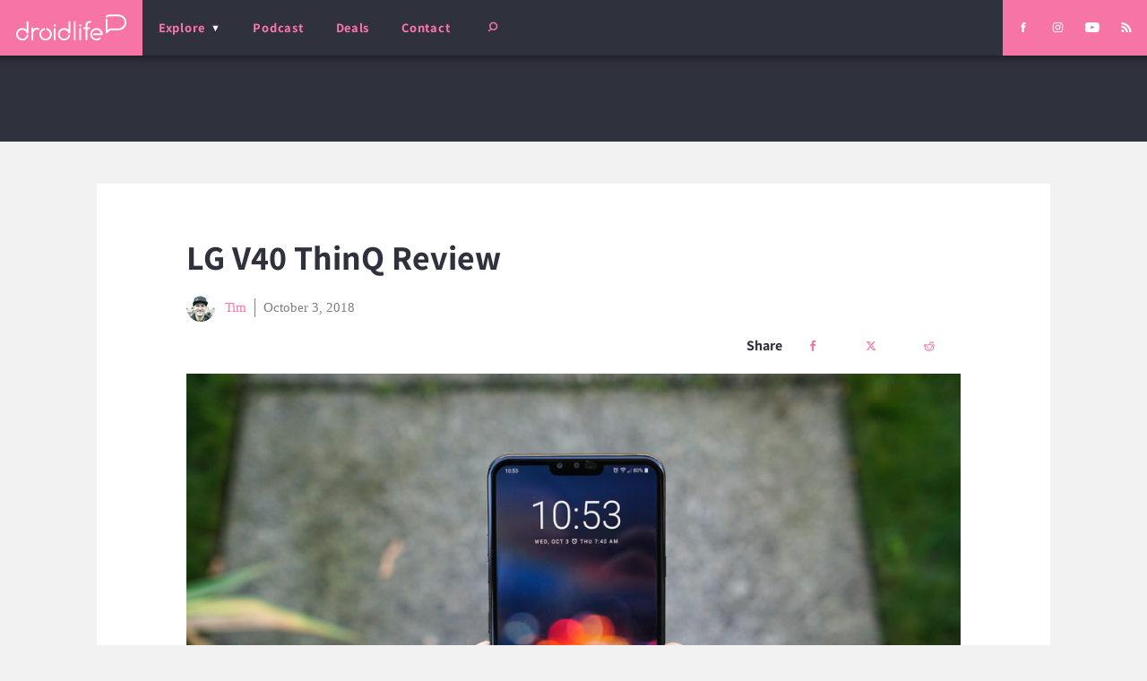

--- FILE ---
content_type: text/html; charset=UTF-8
request_url: https://www.droid-life.com/2018/10/03/lg-v40-thinq-review/
body_size: 56954
content:
<!doctype html>
<html lang="en-US" prefix="og: https://ogp.me/ns# fb: https://ogp.me/ns/fb# article: https://ogp.me/ns/article#" class="no-js">
  <head><script>if(navigator.userAgent.match(/MSIE|Internet Explorer/i)||navigator.userAgent.match(/Trident\/7\..*?rv:11/i)){var href=document.location.href;if(!href.match(/[?&]nowprocket/)){if(href.indexOf("?")==-1){if(href.indexOf("#")==-1){document.location.href=href+"?nowprocket=1"}else{document.location.href=href.replace("#","?nowprocket=1#")}}else{if(href.indexOf("#")==-1){document.location.href=href+"&nowprocket=1"}else{document.location.href=href.replace("#","&nowprocket=1#")}}}}</script><script>(()=>{class RocketLazyLoadScripts{constructor(){this.v="2.0.4",this.userEvents=["keydown","keyup","mousedown","mouseup","mousemove","mouseover","mouseout","touchmove","touchstart","touchend","touchcancel","wheel","click","dblclick","input"],this.attributeEvents=["onblur","onclick","oncontextmenu","ondblclick","onfocus","onmousedown","onmouseenter","onmouseleave","onmousemove","onmouseout","onmouseover","onmouseup","onmousewheel","onscroll","onsubmit"]}async t(){this.i(),this.o(),/iP(ad|hone)/.test(navigator.userAgent)&&this.h(),this.u(),this.l(this),this.m(),this.k(this),this.p(this),this._(),await Promise.all([this.R(),this.L()]),this.lastBreath=Date.now(),this.S(this),this.P(),this.D(),this.O(),this.M(),await this.C(this.delayedScripts.normal),await this.C(this.delayedScripts.defer),await this.C(this.delayedScripts.async),await this.T(),await this.F(),await this.j(),await this.A(),window.dispatchEvent(new Event("rocket-allScriptsLoaded")),this.everythingLoaded=!0,this.lastTouchEnd&&await new Promise(t=>setTimeout(t,500-Date.now()+this.lastTouchEnd)),this.I(),this.H(),this.U(),this.W()}i(){this.CSPIssue=sessionStorage.getItem("rocketCSPIssue"),document.addEventListener("securitypolicyviolation",t=>{this.CSPIssue||"script-src-elem"!==t.violatedDirective||"data"!==t.blockedURI||(this.CSPIssue=!0,sessionStorage.setItem("rocketCSPIssue",!0))},{isRocket:!0})}o(){window.addEventListener("pageshow",t=>{this.persisted=t.persisted,this.realWindowLoadedFired=!0},{isRocket:!0}),window.addEventListener("pagehide",()=>{this.onFirstUserAction=null},{isRocket:!0})}h(){let t;function e(e){t=e}window.addEventListener("touchstart",e,{isRocket:!0}),window.addEventListener("touchend",function i(o){o.changedTouches[0]&&t.changedTouches[0]&&Math.abs(o.changedTouches[0].pageX-t.changedTouches[0].pageX)<10&&Math.abs(o.changedTouches[0].pageY-t.changedTouches[0].pageY)<10&&o.timeStamp-t.timeStamp<200&&(window.removeEventListener("touchstart",e,{isRocket:!0}),window.removeEventListener("touchend",i,{isRocket:!0}),"INPUT"===o.target.tagName&&"text"===o.target.type||(o.target.dispatchEvent(new TouchEvent("touchend",{target:o.target,bubbles:!0})),o.target.dispatchEvent(new MouseEvent("mouseover",{target:o.target,bubbles:!0})),o.target.dispatchEvent(new PointerEvent("click",{target:o.target,bubbles:!0,cancelable:!0,detail:1,clientX:o.changedTouches[0].clientX,clientY:o.changedTouches[0].clientY})),event.preventDefault()))},{isRocket:!0})}q(t){this.userActionTriggered||("mousemove"!==t.type||this.firstMousemoveIgnored?"keyup"===t.type||"mouseover"===t.type||"mouseout"===t.type||(this.userActionTriggered=!0,this.onFirstUserAction&&this.onFirstUserAction()):this.firstMousemoveIgnored=!0),"click"===t.type&&t.preventDefault(),t.stopPropagation(),t.stopImmediatePropagation(),"touchstart"===this.lastEvent&&"touchend"===t.type&&(this.lastTouchEnd=Date.now()),"click"===t.type&&(this.lastTouchEnd=0),this.lastEvent=t.type,t.composedPath&&t.composedPath()[0].getRootNode()instanceof ShadowRoot&&(t.rocketTarget=t.composedPath()[0]),this.savedUserEvents.push(t)}u(){this.savedUserEvents=[],this.userEventHandler=this.q.bind(this),this.userEvents.forEach(t=>window.addEventListener(t,this.userEventHandler,{passive:!1,isRocket:!0})),document.addEventListener("visibilitychange",this.userEventHandler,{isRocket:!0})}U(){this.userEvents.forEach(t=>window.removeEventListener(t,this.userEventHandler,{passive:!1,isRocket:!0})),document.removeEventListener("visibilitychange",this.userEventHandler,{isRocket:!0}),this.savedUserEvents.forEach(t=>{(t.rocketTarget||t.target).dispatchEvent(new window[t.constructor.name](t.type,t))})}m(){const t="return false",e=Array.from(this.attributeEvents,t=>"data-rocket-"+t),i="["+this.attributeEvents.join("],[")+"]",o="[data-rocket-"+this.attributeEvents.join("],[data-rocket-")+"]",s=(e,i,o)=>{o&&o!==t&&(e.setAttribute("data-rocket-"+i,o),e["rocket"+i]=new Function("event",o),e.setAttribute(i,t))};new MutationObserver(t=>{for(const n of t)"attributes"===n.type&&(n.attributeName.startsWith("data-rocket-")||this.everythingLoaded?n.attributeName.startsWith("data-rocket-")&&this.everythingLoaded&&this.N(n.target,n.attributeName.substring(12)):s(n.target,n.attributeName,n.target.getAttribute(n.attributeName))),"childList"===n.type&&n.addedNodes.forEach(t=>{if(t.nodeType===Node.ELEMENT_NODE)if(this.everythingLoaded)for(const i of[t,...t.querySelectorAll(o)])for(const t of i.getAttributeNames())e.includes(t)&&this.N(i,t.substring(12));else for(const e of[t,...t.querySelectorAll(i)])for(const t of e.getAttributeNames())this.attributeEvents.includes(t)&&s(e,t,e.getAttribute(t))})}).observe(document,{subtree:!0,childList:!0,attributeFilter:[...this.attributeEvents,...e]})}I(){this.attributeEvents.forEach(t=>{document.querySelectorAll("[data-rocket-"+t+"]").forEach(e=>{this.N(e,t)})})}N(t,e){const i=t.getAttribute("data-rocket-"+e);i&&(t.setAttribute(e,i),t.removeAttribute("data-rocket-"+e))}k(t){Object.defineProperty(HTMLElement.prototype,"onclick",{get(){return this.rocketonclick||null},set(e){this.rocketonclick=e,this.setAttribute(t.everythingLoaded?"onclick":"data-rocket-onclick","this.rocketonclick(event)")}})}S(t){function e(e,i){let o=e[i];e[i]=null,Object.defineProperty(e,i,{get:()=>o,set(s){t.everythingLoaded?o=s:e["rocket"+i]=o=s}})}e(document,"onreadystatechange"),e(window,"onload"),e(window,"onpageshow");try{Object.defineProperty(document,"readyState",{get:()=>t.rocketReadyState,set(e){t.rocketReadyState=e},configurable:!0}),document.readyState="loading"}catch(t){console.log("WPRocket DJE readyState conflict, bypassing")}}l(t){this.originalAddEventListener=EventTarget.prototype.addEventListener,this.originalRemoveEventListener=EventTarget.prototype.removeEventListener,this.savedEventListeners=[],EventTarget.prototype.addEventListener=function(e,i,o){o&&o.isRocket||!t.B(e,this)&&!t.userEvents.includes(e)||t.B(e,this)&&!t.userActionTriggered||e.startsWith("rocket-")||t.everythingLoaded?t.originalAddEventListener.call(this,e,i,o):(t.savedEventListeners.push({target:this,remove:!1,type:e,func:i,options:o}),"mouseenter"!==e&&"mouseleave"!==e||t.originalAddEventListener.call(this,e,t.savedUserEvents.push,o))},EventTarget.prototype.removeEventListener=function(e,i,o){o&&o.isRocket||!t.B(e,this)&&!t.userEvents.includes(e)||t.B(e,this)&&!t.userActionTriggered||e.startsWith("rocket-")||t.everythingLoaded?t.originalRemoveEventListener.call(this,e,i,o):t.savedEventListeners.push({target:this,remove:!0,type:e,func:i,options:o})}}J(t,e){this.savedEventListeners=this.savedEventListeners.filter(i=>{let o=i.type,s=i.target||window;return e!==o||t!==s||(this.B(o,s)&&(i.type="rocket-"+o),this.$(i),!1)})}H(){EventTarget.prototype.addEventListener=this.originalAddEventListener,EventTarget.prototype.removeEventListener=this.originalRemoveEventListener,this.savedEventListeners.forEach(t=>this.$(t))}$(t){t.remove?this.originalRemoveEventListener.call(t.target,t.type,t.func,t.options):this.originalAddEventListener.call(t.target,t.type,t.func,t.options)}p(t){let e;function i(e){return t.everythingLoaded?e:e.split(" ").map(t=>"load"===t||t.startsWith("load.")?"rocket-jquery-load":t).join(" ")}function o(o){function s(e){const s=o.fn[e];o.fn[e]=o.fn.init.prototype[e]=function(){return this[0]===window&&t.userActionTriggered&&("string"==typeof arguments[0]||arguments[0]instanceof String?arguments[0]=i(arguments[0]):"object"==typeof arguments[0]&&Object.keys(arguments[0]).forEach(t=>{const e=arguments[0][t];delete arguments[0][t],arguments[0][i(t)]=e})),s.apply(this,arguments),this}}if(o&&o.fn&&!t.allJQueries.includes(o)){const e={DOMContentLoaded:[],"rocket-DOMContentLoaded":[]};for(const t in e)document.addEventListener(t,()=>{e[t].forEach(t=>t())},{isRocket:!0});o.fn.ready=o.fn.init.prototype.ready=function(i){function s(){parseInt(o.fn.jquery)>2?setTimeout(()=>i.bind(document)(o)):i.bind(document)(o)}return"function"==typeof i&&(t.realDomReadyFired?!t.userActionTriggered||t.fauxDomReadyFired?s():e["rocket-DOMContentLoaded"].push(s):e.DOMContentLoaded.push(s)),o([])},s("on"),s("one"),s("off"),t.allJQueries.push(o)}e=o}t.allJQueries=[],o(window.jQuery),Object.defineProperty(window,"jQuery",{get:()=>e,set(t){o(t)}})}P(){const t=new Map;document.write=document.writeln=function(e){const i=document.currentScript,o=document.createRange(),s=i.parentElement;let n=t.get(i);void 0===n&&(n=i.nextSibling,t.set(i,n));const c=document.createDocumentFragment();o.setStart(c,0),c.appendChild(o.createContextualFragment(e)),s.insertBefore(c,n)}}async R(){return new Promise(t=>{this.userActionTriggered?t():this.onFirstUserAction=t})}async L(){return new Promise(t=>{document.addEventListener("DOMContentLoaded",()=>{this.realDomReadyFired=!0,t()},{isRocket:!0})})}async j(){return this.realWindowLoadedFired?Promise.resolve():new Promise(t=>{window.addEventListener("load",t,{isRocket:!0})})}M(){this.pendingScripts=[];this.scriptsMutationObserver=new MutationObserver(t=>{for(const e of t)e.addedNodes.forEach(t=>{"SCRIPT"!==t.tagName||t.noModule||t.isWPRocket||this.pendingScripts.push({script:t,promise:new Promise(e=>{const i=()=>{const i=this.pendingScripts.findIndex(e=>e.script===t);i>=0&&this.pendingScripts.splice(i,1),e()};t.addEventListener("load",i,{isRocket:!0}),t.addEventListener("error",i,{isRocket:!0}),setTimeout(i,1e3)})})})}),this.scriptsMutationObserver.observe(document,{childList:!0,subtree:!0})}async F(){await this.X(),this.pendingScripts.length?(await this.pendingScripts[0].promise,await this.F()):this.scriptsMutationObserver.disconnect()}D(){this.delayedScripts={normal:[],async:[],defer:[]},document.querySelectorAll("script[type$=rocketlazyloadscript]").forEach(t=>{t.hasAttribute("data-rocket-src")?t.hasAttribute("async")&&!1!==t.async?this.delayedScripts.async.push(t):t.hasAttribute("defer")&&!1!==t.defer||"module"===t.getAttribute("data-rocket-type")?this.delayedScripts.defer.push(t):this.delayedScripts.normal.push(t):this.delayedScripts.normal.push(t)})}async _(){await this.L();let t=[];document.querySelectorAll("script[type$=rocketlazyloadscript][data-rocket-src]").forEach(e=>{let i=e.getAttribute("data-rocket-src");if(i&&!i.startsWith("data:")){i.startsWith("//")&&(i=location.protocol+i);try{const o=new URL(i).origin;o!==location.origin&&t.push({src:o,crossOrigin:e.crossOrigin||"module"===e.getAttribute("data-rocket-type")})}catch(t){}}}),t=[...new Map(t.map(t=>[JSON.stringify(t),t])).values()],this.Y(t,"preconnect")}async G(t){if(await this.K(),!0!==t.noModule||!("noModule"in HTMLScriptElement.prototype))return new Promise(e=>{let i;function o(){(i||t).setAttribute("data-rocket-status","executed"),e()}try{if(navigator.userAgent.includes("Firefox/")||""===navigator.vendor||this.CSPIssue)i=document.createElement("script"),[...t.attributes].forEach(t=>{let e=t.nodeName;"type"!==e&&("data-rocket-type"===e&&(e="type"),"data-rocket-src"===e&&(e="src"),i.setAttribute(e,t.nodeValue))}),t.text&&(i.text=t.text),t.nonce&&(i.nonce=t.nonce),i.hasAttribute("src")?(i.addEventListener("load",o,{isRocket:!0}),i.addEventListener("error",()=>{i.setAttribute("data-rocket-status","failed-network"),e()},{isRocket:!0}),setTimeout(()=>{i.isConnected||e()},1)):(i.text=t.text,o()),i.isWPRocket=!0,t.parentNode.replaceChild(i,t);else{const i=t.getAttribute("data-rocket-type"),s=t.getAttribute("data-rocket-src");i?(t.type=i,t.removeAttribute("data-rocket-type")):t.removeAttribute("type"),t.addEventListener("load",o,{isRocket:!0}),t.addEventListener("error",i=>{this.CSPIssue&&i.target.src.startsWith("data:")?(console.log("WPRocket: CSP fallback activated"),t.removeAttribute("src"),this.G(t).then(e)):(t.setAttribute("data-rocket-status","failed-network"),e())},{isRocket:!0}),s?(t.fetchPriority="high",t.removeAttribute("data-rocket-src"),t.src=s):t.src="data:text/javascript;base64,"+window.btoa(unescape(encodeURIComponent(t.text)))}}catch(i){t.setAttribute("data-rocket-status","failed-transform"),e()}});t.setAttribute("data-rocket-status","skipped")}async C(t){const e=t.shift();return e?(e.isConnected&&await this.G(e),this.C(t)):Promise.resolve()}O(){this.Y([...this.delayedScripts.normal,...this.delayedScripts.defer,...this.delayedScripts.async],"preload")}Y(t,e){this.trash=this.trash||[];let i=!0;var o=document.createDocumentFragment();t.forEach(t=>{const s=t.getAttribute&&t.getAttribute("data-rocket-src")||t.src;if(s&&!s.startsWith("data:")){const n=document.createElement("link");n.href=s,n.rel=e,"preconnect"!==e&&(n.as="script",n.fetchPriority=i?"high":"low"),t.getAttribute&&"module"===t.getAttribute("data-rocket-type")&&(n.crossOrigin=!0),t.crossOrigin&&(n.crossOrigin=t.crossOrigin),t.integrity&&(n.integrity=t.integrity),t.nonce&&(n.nonce=t.nonce),o.appendChild(n),this.trash.push(n),i=!1}}),document.head.appendChild(o)}W(){this.trash.forEach(t=>t.remove())}async T(){try{document.readyState="interactive"}catch(t){}this.fauxDomReadyFired=!0;try{await this.K(),this.J(document,"readystatechange"),document.dispatchEvent(new Event("rocket-readystatechange")),await this.K(),document.rocketonreadystatechange&&document.rocketonreadystatechange(),await this.K(),this.J(document,"DOMContentLoaded"),document.dispatchEvent(new Event("rocket-DOMContentLoaded")),await this.K(),this.J(window,"DOMContentLoaded"),window.dispatchEvent(new Event("rocket-DOMContentLoaded"))}catch(t){console.error(t)}}async A(){try{document.readyState="complete"}catch(t){}try{await this.K(),this.J(document,"readystatechange"),document.dispatchEvent(new Event("rocket-readystatechange")),await this.K(),document.rocketonreadystatechange&&document.rocketonreadystatechange(),await this.K(),this.J(window,"load"),window.dispatchEvent(new Event("rocket-load")),await this.K(),window.rocketonload&&window.rocketonload(),await this.K(),this.allJQueries.forEach(t=>t(window).trigger("rocket-jquery-load")),await this.K(),this.J(window,"pageshow");const t=new Event("rocket-pageshow");t.persisted=this.persisted,window.dispatchEvent(t),await this.K(),window.rocketonpageshow&&window.rocketonpageshow({persisted:this.persisted})}catch(t){console.error(t)}}async K(){Date.now()-this.lastBreath>45&&(await this.X(),this.lastBreath=Date.now())}async X(){return document.hidden?new Promise(t=>setTimeout(t)):new Promise(t=>requestAnimationFrame(t))}B(t,e){return e===document&&"readystatechange"===t||(e===document&&"DOMContentLoaded"===t||(e===window&&"DOMContentLoaded"===t||(e===window&&"load"===t||e===window&&"pageshow"===t)))}static run(){(new RocketLazyLoadScripts).t()}}RocketLazyLoadScripts.run()})();</script>
  <meta charset="utf-8">
  <meta http-equiv="x-ua-compatible" content="ie=edge">
  <meta name="viewport" content="width=device-width, initial-scale=1, shrink-to-fit=no">
  
  <link rel="shortcut icon" href="/favicon.ico">
  <link rel="icon" type="image/png" sizes="512x512" href="/favicon-512x512.png">
  <link rel="manifest" href="/manifest.json">
  <link rel="mask-icon" href="/safari-pinned-tab.svg" color="#f672a5">
  <meta name="theme-color" content="#2f323c">
  
  

<meta name="wpsso-begin" content="wpsso structured data begin"/>
<!-- generator:1 --><meta name="generator" content="WPSSO Core 21.11.1/L*"/>
<!-- generator:2 --><meta name="generator" content="WPSSO UM 7.3.0/S"/>
<link rel="shortlink" href="https://www.droid-life.com/?p=220953"/>
<meta property="fb:app_id" content="966242223397117"/>
<meta property="og:type" content="article"/>
<meta property="og:url" content="https://www.droid-life.com/2018/10/03/lg-v40-thinq-review/"/>
<meta property="og:locale" content="en_US"/>
<meta property="og:site_name" content="Droid Life"/>
<meta property="og:title" content="LG V40 ThinQ Review "/>
<meta property="og:description" content="LG V40 ThinQ Review. LG announced V40 ThinQ today, the first phone in an incredibly crowded month of October. Is it a good idea to be the first phone announced in a busy month? Isn&#039;t it likely people will forget about you after a few more phones are announced?"/>
<meta property="og:updated_time" content="2020-01-13T18:14:29+00:00"/>
<!-- og:image:1 --><meta property="og:image" content="https://www.droid-life.com/wp-content/uploads/2018/10/LG-V40-Header-1-of-1-1200x628-cropped.jpg"/>
<!-- og:image:1 --><meta property="og:image:width" content="1200"/>
<!-- og:image:1 --><meta property="og:image:height" content="628"/>
<!-- og:image:1 --><meta property="og:image:alt" content="LG V40 Review"/>
<meta property="article:section" content="Technology"/>
<meta property="article:publisher" content="https://www.facebook.com/DroidLife/"/>
<!-- article:tag:1 --><meta property="article:tag" content="LG"/>
<!-- article:tag:2 --><meta property="article:tag" content="Reviews"/>
<!-- article:tag:3 --><meta property="article:tag" content="V40"/>
<!-- article:tag:4 --><meta property="article:tag" content="V40 ThinQ"/>
<meta property="article:published_time" content="2018-10-03T21:00:58+00:00"/>
<meta property="article:modified_time" content="2020-01-13T18:14:29+00:00"/>
<meta name="twitter:domain" content="www.droid-life.com"/>
<meta name="twitter:site" content="@droid_life"/>
<meta name="twitter:title" content="LG V40 ThinQ Review "/>
<meta name="twitter:description" content="LG V40 ThinQ Review. LG announced V40 ThinQ today, the first phone in an incredibly crowded month of October. Is it a good idea to be the first phone announced in a busy month? Isn&#039;t it likely..."/>
<meta name="twitter:card" content="summary_large_image"/>
<meta name="twitter:image" content="https://www.droid-life.com/wp-content/uploads/2018/10/LG-V40-Header-1-of-1-1200x628-cropped.jpg?p=220953"/>
<meta name="twitter:image:alt" content="LG V40 Review"/>
<meta name="twitter:label1" content="Written by"/>
<meta name="twitter:data1" content="Tim"/>
<meta name="twitter:label2" content="Est. reading time"/>
<meta name="twitter:data2" content="16 minutes"/>
<meta name="author" content="Tim"/>
<meta name="thumbnail" content="https://www.droid-life.com/wp-content/uploads/2018/10/LG-V40-Header-1-of-1-1200x628-cropped.jpg"/>
<meta name="google-site-verification" content="JgXsd2pEXgOspWOHbJpm3vYD08jvkH8wEfvT5GTr1nM"/>
<script type="application/ld+json" id="wpsso-schema-graph">{
    "@context": "https://schema.org",
    "@graph": [
        {
            "@id": "/2018/10/03/lg-v40-thinq-review/#sso/article-news/220953",
            "@context": "https://schema.org",
            "@type": "NewsArticle",
            "mainEntityOfPage": "https://www.droid-life.com/2018/10/03/lg-v40-thinq-review/",
            "url": "https://www.droid-life.com/2018/10/03/lg-v40-thinq-review/",
            "sameAs": [
                "https://www.droid-life.com/?p=220953"
            ],
            "name": "LG V40 ThinQ Review ",
            "description": "LG announced V40 ThinQ today, the first phone in an incredibly crowded month of October. Is it a good idea to be the first phone announced in a busy month? Isn&rsquo;t it likely people will forget about you after a few more phones are announced? Possibly, but I think LG believes they have a very...",
            "publisher": [
                {
                    "@id": "/#sso/organization/site/org-banner-url"
                }
            ],
            "headline": "LG V40 ThinQ Review ",
            "keywords": "LG, Reviews, V40, V40 ThinQ",
            "inLanguage": "en_US",
            "datePublished": "2018-10-03T21:00:58+00:00",
            "dateModified": "2020-01-13T18:14:29+00:00",
            "author": {
                "@id": "/d760c8e041f3bf9221a035bdbe550faa#sso/person"
            },
            "thumbnailUrl": "https://www.droid-life.com/wp-content/uploads/2018/10/LG-V40-Header-1-of-1-1200x628-cropped.jpg",
            "image": [
                {
                    "@id": "/wp-content/uploads/2018/10/LG-V40-Header-1-of-1-1200x1200-cropped.jpg#sso/image-object"
                },
                {
                    "@id": "/wp-content/uploads/2018/10/LG-V40-Header-1-of-1-1200x900-cropped.jpg#sso/image-object"
                },
                {
                    "@id": "/wp-content/uploads/2018/10/LG-V40-Header-1-of-1-1200x675-cropped.jpg#sso/image-object"
                }
            ],
            "articleSection": "Technology",
            "timeRequired": "PT16M",
            "articleBody": "LG announced V40 ThinQ today, the first phone in an incredibly crowded month of October. Is it a good idea to be the first phone announced in a busy month? Isn&rsquo;t it likely people will forget about you after a few more phones are announced? Possibly, but I think LG believes they have a very compelling smartphone offering in the V40 ThinQ, complete with a 5 camera system, redesigned V series hardware (fancy speak for display notch), and a continued dedication to giving buyers easy access to the latest AI-powered services from Google. Is it going to be enough to make anyone forget that there are a ton of other phones coming this month, though? Let&rsquo;s dive in and find out. This is our LG V40 ThinQ review! The Good. Specs V40 ThinQ is equipped with all of the goodies you&rsquo;d expect from a 2018 flagship, plus a little more considering LG&rsquo;s focus on the audio experience for buyers. The phone has a Qualcomm Snapdragon 845 processor, 6GB RAM, 64GB of built-in storage, microSD support for up to 2TB, 6.4&Prime; QHD+ OLED display (3120 x 1440), three rear-facing cameras (12MP standard lens with OIS, 16MP wide angle lens, and 12MP telephoto lens with 2X optical zoom), dual front-facing cameras (8MP standard + 5MP wide angle), 3,300mAh battery with Fast Wireless Charging and Quick Charge 3.0, USB-C, NFC, IP68 water and dust resistance, 32-bit HiFi Quad DAC, 3.5mm headphone jack, Boombox speaker, and Android 8.1 &ldquo;Oreo&rdquo; with LG&rsquo;s custom skin on top. As you can see, LG spared no expense when it came to equipping this phone with everything you might need. We realize the battery spec could be a little more attractive, considering the Samsung Galaxy Note 9 comes with 4,000mAh, but we&rsquo;ll discuss battery life down below. Spoiler alert, we didn&rsquo;t notice much difference between this and Galaxy Note 9. Display Last year&rsquo;s V30 came with a 6&Prime; P-OLED display with a resolution of 2880 x 1440, 18:9 aspect ratio, and 538ppi (pixels per inch). This year we have a larger OLED display at 6.4&Prime; with max resolution of 3120 x 1440, 19.5:9 aspect ration (due to display cutout), and ever so slightly decreased ppi at 536.92. Besides the change in size, I don&rsquo;t quite think you&rsquo;re going to notice any real differences if coming from last year&rsquo;s V series, though, LG does say you should be able to spot a few things. From my time with the phone, I&rsquo;ve had no issues with the Auto setting for screen color, which allows you to balance the display however you might see fit. If Auto isn&rsquo;t your thing, the V40 is equipped with settings for Cinema, Sports, Game, Photos, Web, and even Expert that lets you tune saturation, hue, and sharpness. In addition to these standalone presets, you can dial in color temperature, as well as RGB levels on a per-color basis. Long story short, it&rsquo;s highly tweakable, likely something most buyers will never look at. As for brightness, LG states the display capable of a peak brightness of 500-600 nits. In direct sunlight, I did notice that the display doesn&rsquo;t get nearly as bright as I had hoped, especially when compared to the LG G7 or Samsung&rsquo;s Galaxy Note 9. Speaking of Galaxy Note 9, since this phone is a direct competitor and it&rsquo;s the last phone I used before V40, when the phones are sitting side-by-side, it&rsquo;s hard to declare an absolute winner. Galaxy Note 9 has a ppi of 516 (compared to V40&rsquo;s 536), but when you&rsquo;re up in those numbers, you can&rsquo;t tell any major differences with the naked eye. For color, I find Samsung&rsquo;s Super AMOLED to be a bit more brighter and saturated, but I wouldn&rsquo;t necessarily say that&rsquo;s a great thing for every individual. If you&rsquo;re expecting me to give LG a hard time for introducing a top notch on the V series, I&rsquo;m sorry to disappoint. While anyone can argue that it wasn&rsquo;t necessary, it does allow the display to be bigger and not really change the in-hand feeling to anything uncomfortable. It should have been expected anyway, considering LG implemented a notch on the G7 earlier this year. It&rsquo;s the year of notches, folks! Hardware and Design Compared to the G7, the V40 ThinQ is extremely similar in terms of design and overall hardware. It&rsquo;s glass and metal. In-hand the phone is quite light, much lighter than the Galaxy Note 9 and just slightly heavier than the G7 (V40 is 168.9 grams, G7 is 162 grams). With regard to the difference between V40 and Note 9, this weight is likely all due to the battery size difference, but again, we&rsquo;ll get to that. In-hand, I really quite like the V40. Thanks to the fingerprint reader being a nice big circle in the middle of the backside, my index fingers tends to rest naturally in that spot for easy unlocking. LG also seems to have rounded out the sides a bit more, minimizing any feelings of sharpness or jaggedness around the edges. For buttons, LG incorporated physical buttons for the volume, access to Google Assistant, and power. It&rsquo;s funny we have to mention this, but since HTC decided to invent new kinds of buttons that are horrible, I feel it necessary to describe exactly what we have from LG. I received the Aurora Black color from LG, and honestly, I was really hoping for that new dark reddish color. Unfortunately, from the word we&rsquo;ve gotten, that color won&rsquo;t be available to US buyers. Instead, we&rsquo;ll be limited to Aurora Black and Moroccan Blue. Damn. One thing that is noticeable about this Aurora color is a slight color shift in certain lighting. When hit with just the right light, you get a little hint of Blue, which looks pretty cool. The other drawback to this Aurora Black color are the fingerprints. Interestingly, LG mentions a special process they used to minimize fingerprints on the V40. From my testing, it doesn&rsquo;t really help at all, but having a clean cloth around tends to do the trick when attempting to clean them up. To give you a few comparisons for in-hand size and usability, the phone is only a tad bit larger than the Pixel 2 XL and not much bigger than the G7. Next to Galaxy Note 9, the phone almost feels small and lightweight. For having a 6.4&Prime; display, the usability is surprisingly good and when you get used to having such a large display, it&rsquo;s somewhat hard to give that up and go back to something more compact. The V40 seems like the best of both worlds here. It&rsquo;s large, but entirely manageable. Battery When you first heard this phone has a 3,300mAh battery, you were probably disappointed and didn&rsquo;t expect to see it in The Good section of this review. I&rsquo;m glad I can be full of surprises. Coming from the excellent battery life I had with Galaxy Note 9, thanks to its massive 4,000mAh battery, I was also expecting a downgrade in performance, but really, I haven&rsquo;t noticed any differences. When speaking to LG about this, their own internal testing found only a 10% overall difference between the battery life. 10% doesn&rsquo;t really translate to real-world usage, but I&rsquo;ve had the phone for roughly a week and I haven&rsquo;t had any battery issues or instances where I wished the phone had more capacity. Are bigger batteries always good? Sure, but should a single spec on a piece of paper keep you from the device? Definitely not. Here are some battery usage stats, which align very similarly to my usage stats with Galaxy Note 9. My typical day is 7AM to 11PM, and if I can go to bed with over 4 hours of screen on time and a bit of battery juice left, I&rsquo;m happy. Naturally, your results may vary. Cameras Five cameras! Penta-cams! Indeed, V40 ThinQ comes equipped with a triple camera setup on back and dual setup on front. On the rear, we have a 12MP standard lens with OIS (optical image stabilization), 16MP wide angle lens, and 12MP telephoto lens with 2X optical zoom. On front there is an 8MP standard lens and 5MP wide angle lens. Over the past few years, LG has certainly been stepping up its camera game, with the V40 being a solid addition and continuation of that approach. Not only are the sensors capable of taking good shots, but all of the software LG includes to help you get the most out of each every potential shot is appreciated. Allow me to walk you through the software, then we&rsquo;ll go over picture/video quality. When you open up the camera, you&rsquo;ll be met with the standard 12MP lens in the viewfinder. There are quick toggles to access the different lenses, depending on the shot you want to take. If you long press on these toggles, you can access quick views of each lens, a very nice touch. Additionally, a software mode called Triple Shot will take a shot with each lens individually, which can be used to make a zoom-in effect video of sorts. To put that plainly, the shot starts with the wide angle, then goes to standard, then zooms in with telephoto. Additionally, LG is offering its complete Manual mode for both photos and videos. This lets you control all of the finer levels you might need, such as white balance, exposure levels, and everything else. And yes, you can manually adjust the shutter speed in here for some great waterfall or light trail shots. To list all of the modes available, there is Auto, Manual, Cine Video and Cine Shot (we did a whole writeup on that new mode), Food, Slo-mo, Portrait, Panorama, Flash Jump-Cut (GIF-making mode), and AR Stickers (complete with Google Lens integration). Moving past all of the software, let&rsquo;s get the main question out of the way: Are these cameras any good? Most definitely! Like other phones, these cameras seem to have their strengths/advantages, as well as weaknesses. Thanks to software work, LG mentioned it did during development, I&rsquo;ve found that the low-light photos are pretty good and well-lit photos are quite exceptional. Greens and purples seem to be duplicated very well, and even minute details in macro shots are left when zoomed in. However, the only real negative I can come away in the camera section with is the focus time and shutter speed. When tapping to focus on something, it does take a considerable amount of time when compared to other devices, then on an initial shutter tap, there&rsquo;s a slight pause. Once you get...",
            "speakable": {
                "@context": "https://schema.org",
                "@type": "SpeakableSpecification",
                "cssSelector": [
                    ".wp-block-post-title",
                    ".speakable"
                ]
            }
        },
        {
            "@id": "/#sso/organization/site/org-banner-url",
            "@context": "https://schema.org",
            "@type": "Organization",
            "url": "https://www.droid-life.com/",
            "name": "Droid Life",
            "description": "Opinionated Android news.",
            "image": [
                {
                    "@id": "/wp-content/uploads/2020/05/DL-Google-Square.png#sso/image-object"
                }
            ],
            "logo": {
                "@id": "/wp-content/uploads/2020/05/Droid-LIfe-Google-Banner1.png#sso/image-object"
            },
            "sameAs": [
                "https://www.facebook.com/DroidLife/",
                "https://www.instagram.com/droid_life",
                "https://twitter.com/droid_life",
                "https://www.youtube.com/user/motodroidlife"
            ]
        },
        {
            "@id": "/wp-content/uploads/2020/05/DL-Google-Square.png#sso/image-object",
            "@context": "https://schema.org",
            "@type": "ImageObject",
            "url": "https://www.droid-life.com/wp-content/uploads/2020/05/DL-Google-Square.png",
            "width": [
                {
                    "@id": "#sso/qv-width-px-615"
                }
            ],
            "height": [
                {
                    "@id": "#sso/qv-height-px-615"
                }
            ]
        },
        {
            "@id": "#sso/qv-width-px-615",
            "@context": "https://schema.org",
            "@type": "QuantitativeValue",
            "name": "Width",
            "unitText": "px",
            "unitCode": "E37",
            "value": "615"
        },
        {
            "@id": "#sso/qv-height-px-615",
            "@context": "https://schema.org",
            "@type": "QuantitativeValue",
            "name": "Height",
            "unitText": "px",
            "unitCode": "E37",
            "value": "615"
        },
        {
            "@id": "/wp-content/uploads/2020/05/Droid-LIfe-Google-Banner1.png#sso/image-object",
            "@context": "https://schema.org",
            "@type": "ImageObject",
            "url": "https://www.droid-life.com/wp-content/uploads/2020/05/Droid-LIfe-Google-Banner1.png",
            "width": [
                {
                    "@id": "#sso/qv-width-px-600"
                }
            ],
            "height": [
                {
                    "@id": "#sso/qv-height-px-60"
                }
            ]
        },
        {
            "@id": "#sso/qv-width-px-600",
            "@context": "https://schema.org",
            "@type": "QuantitativeValue",
            "name": "Width",
            "unitText": "px",
            "unitCode": "E37",
            "value": "600"
        },
        {
            "@id": "#sso/qv-height-px-60",
            "@context": "https://schema.org",
            "@type": "QuantitativeValue",
            "name": "Height",
            "unitText": "px",
            "unitCode": "E37",
            "value": "60"
        },
        {
            "@id": "/d760c8e041f3bf9221a035bdbe550faa#sso/person",
            "@context": "https://schema.org",
            "@type": "Person",
            "url": "https://www.droid-life.com",
            "name": "Tim",
            "givenName": "Tim",
            "familyName": "Wrobel",
            "description": "Stumbling upon Droid Life randomly after purchasing a Motorola DROID in late 2009, then setting out to learn everything he could about Android, Tim quickly became an integral part of the site&#039;s comment section. After quite some time of strictly commenting on Droid Life, Tim was offered an...",
            "image": [
                {
                    "@id": "https://secure.gravatar.com/avatar/2733621dc376ec702b550164579e86e2.jpg?d=mp&s=1200#sso/image-object"
                },
                {
                    "@id": "/wp-content/uploads/2020/05/DL-AMP-Something-1200x900-cropped.jpg#sso/image-object"
                },
                {
                    "@id": "/wp-content/uploads/2020/05/DL-AMP-Something-1200x675-cropped.jpg#sso/image-object"
                }
            ]
        },
        {
            "@id": "https://secure.gravatar.com/avatar/2733621dc376ec702b550164579e86e2.jpg?d=mp&s=1200#sso/image-object",
            "@context": "https://schema.org",
            "@type": "ImageObject",
            "url": "https://secure.gravatar.com/avatar/2733621dc376ec702b550164579e86e2.jpg?d=mp&s=1200",
            "width": [
                {
                    "@id": "#sso/qv-width-px-1200"
                }
            ],
            "height": [
                {
                    "@id": "#sso/qv-height-px-1200"
                }
            ]
        },
        {
            "@id": "#sso/qv-width-px-1200",
            "@context": "https://schema.org",
            "@type": "QuantitativeValue",
            "name": "Width",
            "unitText": "px",
            "unitCode": "E37",
            "value": "1200"
        },
        {
            "@id": "#sso/qv-height-px-1200",
            "@context": "https://schema.org",
            "@type": "QuantitativeValue",
            "name": "Height",
            "unitText": "px",
            "unitCode": "E37",
            "value": "1200"
        },
        {
            "@id": "/wp-content/uploads/2020/05/DL-AMP-Something-1200x900-cropped.jpg#sso/image-object",
            "@context": "https://schema.org",
            "@type": "ImageObject",
            "url": "https://www.droid-life.com/wp-content/uploads/2020/05/DL-AMP-Something-1200x900-cropped.jpg",
            "identifier": "264575-wpsso-schema-4x3",
            "name": "DL AMP Something  | Droid Life",
            "description": "No Description.",
            "encodingFormat": "image/jpeg",
            "uploadDate": "2020-05-07T23:33:36+00:00",
            "width": [
                {
                    "@id": "#sso/qv-width-px-1200"
                }
            ],
            "height": [
                {
                    "@id": "#sso/qv-height-px-900"
                }
            ]
        },
        {
            "@id": "#sso/qv-height-px-900",
            "@context": "https://schema.org",
            "@type": "QuantitativeValue",
            "name": "Height",
            "unitText": "px",
            "unitCode": "E37",
            "value": "900"
        },
        {
            "@id": "/wp-content/uploads/2020/05/DL-AMP-Something-1200x675-cropped.jpg#sso/image-object",
            "@context": "https://schema.org",
            "@type": "ImageObject",
            "url": "https://www.droid-life.com/wp-content/uploads/2020/05/DL-AMP-Something-1200x675-cropped.jpg",
            "identifier": "264575-wpsso-schema-16x9",
            "name": "DL AMP Something  | Droid Life",
            "description": "No Description.",
            "encodingFormat": "image/jpeg",
            "uploadDate": "2020-05-07T23:33:36+00:00",
            "width": [
                {
                    "@id": "#sso/qv-width-px-1200"
                }
            ],
            "height": [
                {
                    "@id": "#sso/qv-height-px-675"
                }
            ]
        },
        {
            "@id": "#sso/qv-height-px-675",
            "@context": "https://schema.org",
            "@type": "QuantitativeValue",
            "name": "Height",
            "unitText": "px",
            "unitCode": "E37",
            "value": "675"
        },
        {
            "@id": "/wp-content/uploads/2018/10/LG-V40-Header-1-of-1-1200x1200-cropped.jpg#sso/image-object",
            "@context": "https://schema.org",
            "@type": "ImageObject",
            "url": "https://www.droid-life.com/wp-content/uploads/2018/10/LG-V40-Header-1-of-1-1200x1200-cropped.jpg",
            "identifier": "221092-wpsso-schema-1x1",
            "name": "LG V40 Header (1 of 1)  | Droid Life",
            "alternativeHeadline": "LG V40 Review",
            "description": "Image: LG V40 Review.",
            "encodingFormat": "image/jpeg",
            "uploadDate": "2018-10-03T18:50:34+00:00",
            "width": [
                {
                    "@id": "#sso/qv-width-px-1200"
                }
            ],
            "height": [
                {
                    "@id": "#sso/qv-height-px-1200"
                }
            ]
        },
        {
            "@id": "/wp-content/uploads/2018/10/LG-V40-Header-1-of-1-1200x900-cropped.jpg#sso/image-object",
            "@context": "https://schema.org",
            "@type": "ImageObject",
            "url": "https://www.droid-life.com/wp-content/uploads/2018/10/LG-V40-Header-1-of-1-1200x900-cropped.jpg",
            "identifier": "221092-wpsso-schema-4x3",
            "name": "LG V40 Header (1 of 1)  | Droid Life",
            "alternativeHeadline": "LG V40 Review",
            "description": "Image: LG V40 Review.",
            "encodingFormat": "image/jpeg",
            "uploadDate": "2018-10-03T18:50:34+00:00",
            "width": [
                {
                    "@id": "#sso/qv-width-px-1200"
                }
            ],
            "height": [
                {
                    "@id": "#sso/qv-height-px-900"
                }
            ]
        },
        {
            "@id": "/wp-content/uploads/2018/10/LG-V40-Header-1-of-1-1200x675-cropped.jpg#sso/image-object",
            "@context": "https://schema.org",
            "@type": "ImageObject",
            "url": "https://www.droid-life.com/wp-content/uploads/2018/10/LG-V40-Header-1-of-1-1200x675-cropped.jpg",
            "identifier": "221092-wpsso-schema-16x9",
            "name": "LG V40 Header (1 of 1)  | Droid Life",
            "alternativeHeadline": "LG V40 Review",
            "description": "Image: LG V40 Review.",
            "encodingFormat": "image/jpeg",
            "uploadDate": "2018-10-03T18:50:34+00:00",
            "width": [
                {
                    "@id": "#sso/qv-width-px-1200"
                }
            ],
            "height": [
                {
                    "@id": "#sso/qv-height-px-675"
                }
            ]
        }
    ]
}</script>
<meta name="wpsso-end" content="wpsso structured data end"/>
<meta name="wpsso-cached" content="2025-12-26T06:54:29+00:00 for www.droid-life.com"/>
<meta name="wpsso-added" content="2026-01-13T19:04:52+00:00 in 0.000948 secs (23.61 MB peak)"/>

<meta name='robots' content='index, follow, max-image-preview:large, max-snippet:-1, max-video-preview:-1' />

	<!-- This site is optimized with the Yoast SEO Premium plugin v22.6 (Yoast SEO v22.6) - https://yoast.com/wordpress/plugins/seo/ -->
	<title>LG V40 ThinQ Review</title>
<link data-rocket-prefetch href="https://fonts.gstatic.com" rel="dns-prefetch">
<link crossorigin data-rocket-preload as="font" href="https://fonts.gstatic.com/s/assistant/v24/2sDPZGJYnIjSi6H75xkZZE1I0yCmYzzQtgFgIGaV3w.woff2" rel="preload">
<link crossorigin data-rocket-preload as="font" href="https://fonts.gstatic.com/s/assistant/v24/2sDPZGJYnIjSi6H75xkZZE1I0yCmYzzQtgFgIGaV2g.ttf" rel="preload">
<style id="wpr-usedcss">:where(.wp-block-button__link){border-radius:9999px;box-shadow:none;padding:calc(.667em + 2px) calc(1.333em + 2px);text-decoration:none}:where(.wp-block-calendar table:not(.has-background) th){background:#ddd}:where(.wp-block-columns){margin-bottom:1.75em}:where(.wp-block-columns.has-background){padding:1.25em 2.375em}:where(.wp-block-post-comments input[type=submit]){border:none}:where(.wp-block-cover-image:not(.has-text-color)),:where(.wp-block-cover:not(.has-text-color)){color:#fff}:where(.wp-block-cover-image.is-light:not(.has-text-color)),:where(.wp-block-cover.is-light:not(.has-text-color)){color:#000}:where(.wp-block-file){margin-bottom:1.5em}:where(.wp-block-file__button){border-radius:2em;display:inline-block;padding:.5em 1em}:where(.wp-block-file__button):is(a):active,:where(.wp-block-file__button):is(a):focus,:where(.wp-block-file__button):is(a):hover,:where(.wp-block-file__button):is(a):visited{box-shadow:none;color:#fff;opacity:.85;text-decoration:none}:where(.wp-block-latest-comments:not([style*=line-height] .wp-block-latest-comments__comment)){line-height:1.1}:where(.wp-block-latest-comments:not([style*=line-height] .wp-block-latest-comments__comment-excerpt p)){line-height:1.8}ol,ul{box-sizing:border-box}:where(.wp-block-navigation.has-background .wp-block-navigation-item a:not(.wp-element-button)),:where(.wp-block-navigation.has-background .wp-block-navigation-submenu a:not(.wp-element-button)){padding:.5em 1em}:where(.wp-block-navigation .wp-block-navigation__submenu-container .wp-block-navigation-item a:not(.wp-element-button)),:where(.wp-block-navigation .wp-block-navigation__submenu-container .wp-block-navigation-submenu a:not(.wp-element-button)),:where(.wp-block-navigation .wp-block-navigation__submenu-container .wp-block-navigation-submenu button.wp-block-navigation-item__content),:where(.wp-block-navigation .wp-block-navigation__submenu-container .wp-block-pages-list__item button.wp-block-navigation-item__content){padding:.5em 1em}:where(p.has-text-color:not(.has-link-color)) a{color:inherit}:where(.wp-block-post-excerpt){margin-bottom:var(--wp--style--block-gap);margin-top:var(--wp--style--block-gap)}.wp-block-post-title{box-sizing:border-box}.wp-block-post-title{word-break:break-word}.wp-block-post-title a{display:inline-block}:where(.wp-block-pullquote){margin:0 0 1em}:where(.wp-block-search__button){border:1px solid #ccc;padding:6px 10px}:where(.wp-block-search__button-inside .wp-block-search__inside-wrapper){border:1px solid #949494;box-sizing:border-box;padding:4px}:where(.wp-block-search__button-inside .wp-block-search__inside-wrapper) .wp-block-search__input{border:none;border-radius:0;padding:0 4px}:where(.wp-block-search__button-inside .wp-block-search__inside-wrapper) .wp-block-search__input:focus{outline:0}:where(.wp-block-search__button-inside .wp-block-search__inside-wrapper) :where(.wp-block-search__button){padding:4px 8px}:where(.wp-block-term-description){margin-bottom:var(--wp--style--block-gap);margin-top:var(--wp--style--block-gap)}:where(pre.wp-block-verse){font-family:inherit}.entry-content{counter-reset:footnotes}:root{--wp--preset--font-size--normal:16px;--wp--preset--font-size--huge:42px}html :where(.has-border-color){border-style:solid}html :where([style*=border-top-color]){border-top-style:solid}html :where([style*=border-right-color]){border-right-style:solid}html :where([style*=border-bottom-color]){border-bottom-style:solid}html :where([style*=border-left-color]){border-left-style:solid}html :where([style*=border-width]){border-style:solid}html :where([style*=border-top-width]){border-top-style:solid}html :where([style*=border-right-width]){border-right-style:solid}html :where([style*=border-bottom-width]){border-bottom-style:solid}html :where([style*=border-left-width]){border-left-style:solid}html :where(img[class*=wp-image-]){height:auto;max-width:100%}:where(figure){margin:0 0 1em}html :where(.is-position-sticky){--wp-admin--admin-bar--position-offset:var(--wp-admin--admin-bar--height,0px)}@media screen and (max-width:600px){html :where(.is-position-sticky){--wp-admin--admin-bar--position-offset:0px}}body{--wp--preset--color--black:#000000;--wp--preset--color--cyan-bluish-gray:#abb8c3;--wp--preset--color--white:#ffffff;--wp--preset--color--pale-pink:#f78da7;--wp--preset--color--vivid-red:#cf2e2e;--wp--preset--color--luminous-vivid-orange:#ff6900;--wp--preset--color--luminous-vivid-amber:#fcb900;--wp--preset--color--light-green-cyan:#7bdcb5;--wp--preset--color--vivid-green-cyan:#00d084;--wp--preset--color--pale-cyan-blue:#8ed1fc;--wp--preset--color--vivid-cyan-blue:#0693e3;--wp--preset--color--vivid-purple:#9b51e0;--wp--preset--gradient--vivid-cyan-blue-to-vivid-purple:linear-gradient(135deg,rgba(6, 147, 227, 1) 0%,rgb(155, 81, 224) 100%);--wp--preset--gradient--light-green-cyan-to-vivid-green-cyan:linear-gradient(135deg,rgb(122, 220, 180) 0%,rgb(0, 208, 130) 100%);--wp--preset--gradient--luminous-vivid-amber-to-luminous-vivid-orange:linear-gradient(135deg,rgba(252, 185, 0, 1) 0%,rgba(255, 105, 0, 1) 100%);--wp--preset--gradient--luminous-vivid-orange-to-vivid-red:linear-gradient(135deg,rgba(255, 105, 0, 1) 0%,rgb(207, 46, 46) 100%);--wp--preset--gradient--very-light-gray-to-cyan-bluish-gray:linear-gradient(135deg,rgb(238, 238, 238) 0%,rgb(169, 184, 195) 100%);--wp--preset--gradient--cool-to-warm-spectrum:linear-gradient(135deg,rgb(74, 234, 220) 0%,rgb(151, 120, 209) 20%,rgb(207, 42, 186) 40%,rgb(238, 44, 130) 60%,rgb(251, 105, 98) 80%,rgb(254, 248, 76) 100%);--wp--preset--gradient--blush-light-purple:linear-gradient(135deg,rgb(255, 206, 236) 0%,rgb(152, 150, 240) 100%);--wp--preset--gradient--blush-bordeaux:linear-gradient(135deg,rgb(254, 205, 165) 0%,rgb(254, 45, 45) 50%,rgb(107, 0, 62) 100%);--wp--preset--gradient--luminous-dusk:linear-gradient(135deg,rgb(255, 203, 112) 0%,rgb(199, 81, 192) 50%,rgb(65, 88, 208) 100%);--wp--preset--gradient--pale-ocean:linear-gradient(135deg,rgb(255, 245, 203) 0%,rgb(182, 227, 212) 50%,rgb(51, 167, 181) 100%);--wp--preset--gradient--electric-grass:linear-gradient(135deg,rgb(202, 248, 128) 0%,rgb(113, 206, 126) 100%);--wp--preset--gradient--midnight:linear-gradient(135deg,rgb(2, 3, 129) 0%,rgb(40, 116, 252) 100%);--wp--preset--font-size--small:13px;--wp--preset--font-size--medium:20px;--wp--preset--font-size--large:36px;--wp--preset--font-size--x-large:42px;--wp--preset--spacing--20:0.44rem;--wp--preset--spacing--30:0.67rem;--wp--preset--spacing--40:1rem;--wp--preset--spacing--50:1.5rem;--wp--preset--spacing--60:2.25rem;--wp--preset--spacing--70:3.38rem;--wp--preset--spacing--80:5.06rem;--wp--preset--shadow--natural:6px 6px 9px rgba(0, 0, 0, .2);--wp--preset--shadow--deep:12px 12px 50px rgba(0, 0, 0, .4);--wp--preset--shadow--sharp:6px 6px 0px rgba(0, 0, 0, .2);--wp--preset--shadow--outlined:6px 6px 0px -3px rgba(255, 255, 255, 1),6px 6px rgba(0, 0, 0, 1);--wp--preset--shadow--crisp:6px 6px 0px rgba(0, 0, 0, 1)}:where(.is-layout-flex){gap:.5em}:where(.is-layout-grid){gap:.5em}:where(.wp-block-post-template.is-layout-flex){gap:1.25em}:where(.wp-block-post-template.is-layout-grid){gap:1.25em}:where(.wp-block-columns.is-layout-flex){gap:2em}:where(.wp-block-columns.is-layout-grid){gap:2em}.mashsb-buttons .secondary-shares a .text{text-indent:-9999px;line-height:0;display:block}.mashsb-buttons .secondary-shares a .text:after{content:" ";text-indent:0;font-size:13px;display:block}.mashsb-buttons .secondary-shares a{min-width:0;display:block}.mashsb-buttons .secondary-shares a .icon:before{margin-right:0}@font-face{font-family:mashsb-font;src:url("[data-uri]") format('truetype');font-weight:400;font-style:normal;font-display:swap}[class*=" mashicon-"]:hover,[class^=mashicon-]:hover{opacity:.8}[class*=" mashicon-"],[class^=mashicon-] .icon{display:initial;color:#fff}[class*=" mashicon-"] .text,[class^=mashicon-] .text{font-family:sans-serif;color:#fff}[class^=mashicon-]{font-size:15px;border-radius:0;cursor:pointer}[class*=" mashicon-"] .icon:before,[class^=mashicon-] .icon:before{font-family:mashsb-font;font-style:normal;font-weight:400;speak:none;font-size:16px;display:inline-block;text-decoration:inherit;width:1em;margin-right:.7em;text-align:center;font-variant:normal;text-transform:none;margin-top:0;float:left;-webkit-font-smoothing:antialiased;-moz-osx-font-smoothing:grayscale}[class^=mashicon-].mash-center .icon:before{float:none}.mashicon-facebook .icon:before{content:'\e800'}.mashicon-google .icon:before{content:'\e801'}.mashicon-pinterest .icon:before{content:'\e802'}.mashicon-linkedin .icon:before{content:'\e803'}.mashicon-digg .icon:before{content:'\e804'}.mashicon-reddit .icon:before{content:'\e805'}.mashicon-twitter .icon:before{content:'\e807'}.mashicon-mail .icon:before{content:'\e808'}.mashicon-vk .icon:before{content:'\e809'}.mashicon-print .icon:before{content:'\e80a'}.mashicon-buffer .icon:before{content:'\e80c'}.mashicon-weibo .icon:before{content:'\e80e'}.mashicon-pocket .icon:before{content:'\e80f'}.mashicon-xing .icon:before{content:'\e810'}.mashicon-odnoklassniki .icon:before{content:'\e812'}.mashicon-tumblr .icon:before{content:'\e813'}.mashicon-subscribe .icon:before{content:'\e808'}.mashicon-whatsapp .icon:before{content:'\e814'}.mashicon-meneame .icon:before{content:'\e815'}.mashicon-managewp .icon:before{content:'\e816'}.mashicon-yummly .icon:before{content:'\E81B'}.mashicon-frype .icon:before{content:'\e81c'}.mashicon-skype .icon:before{content:'\e81d'}.mashicon-telegram .icon:before{content:'\e81F'}.mashicon-hackernews .icon:before{content:'\e820'}.mashicon-flipboard .icon:before{content:'\e821'}.mashsb-container{padding-top:10px;padding-bottom:10px}.mashsb-buttons a{min-width:177px}.mashsb-buttons a.mash-center{text-align:center}.mashsb-box .mashsb-buttons a{padding:13px;margin-right:3px;margin-bottom:3px;float:left;text-decoration:none;border:0;text-decoration:none}.mashsb-box .mashsb-buttons a:hover{text-decoration:none}.mashicon-facebook{background:#2d5f9a}.mashicon-twitter{background:#1a1a1a}.mashicon-google{background:#d73d32}.mashicon-subscribe{background:#fff120}.mashicon-pinterest{background:#cd252b}.mashicon-linkedin{background:#2ba3e1}.mashicon-digg{background:#1b5791}.mashicon-vk{background:#5d83aa}.mashicon-mail{background:#888}.mashicon-print{background:#666}.mashicon-reddit{background:#333}.mashicon-weibo{background:#ed1c24}.mashicon-pocket{background:#ee4055}.mashicon-xing{background:#135a5b}.mashicon-odnoklassniki{background:#f4731c}.mashicon-managewp{background:#056cad}.mashicon-tumblr{background:#2c4762}.mashicon-meneame{background:#ff7d12}.mashicon-whatsapp{background:#1d9e11}.mashicon-buffer{background:#000}.mashicon-yummly{background:#e16120}.mashicon-frype{background:#f60}.mashicon-skype{background:#00afef}.mashicon-telegram{background:#1d94d3}.mashicon-hackernews{background:#f60}.mashicon-flipboard{background:#b31f17}.mashicon-buffer .icon,.mashicon-buffer .text{color:#fff}.mashicon-subscribe .icon,.mashicon-subscribe .text{color:#000}.mashsb-toggle-container{display:none;padding:11px 2% 8px;border:10px solid #fff120;position:relative;margin-bottom:10px;margin-top:0}[class*=" mashicon-"],[class^=mashicon-]{position:relative;display:inline-block}[class*=" mashicon-"] .text,[class^=mashicon-] .text{padding:0;margin:0}[class*=" mashicon-"] .text:after,[class^=mashicon-] .text:after{line-height:10px}.mashsb-box{line-height:1}.onoffswitch{position:relative;-webkit-user-select:none;-moz-user-select:none;-ms-user-select:none;display:inline-block;float:left;margin-right:0;margin-bottom:3px;margin-left:0;cursor:pointer;background-color:#c5c5c5;color:#fff;width:42px;height:42px;line-height:42px;text-align:center}.onoffswitch:before{content:"+";display:inline-block;font-weight:700;font-size:30px;font-family:arial;vertical-align:middle}.onoffswitch2{position:relative;-webkit-user-select:none;-moz-user-select:none;-ms-user-select:none;display:inline-block;float:left;margin-right:3px;margin-bottom:3px;margin-left:0;cursor:pointer;background-color:#c5c5c5;color:#fff;width:42px;height:42px;line-height:42px;text-align:center}.onoffswitch2:before{content:"-";display:inline-block;font-weight:700;font-size:30px;font-family:arial;vertical-align:super}@media only screen and (max-width:568px){[class*=" mashicon-"] .text,[class^=mashicon-] .text{text-indent:-9999px;line-height:0;display:block}[class*=" mashicon-"] .text:after,[class^=mashicon-] .text:after{content:"";text-indent:0;font-size:13px;display:block}[class*=" mashicon-"],[class^=mashicon-]{text-align:center}[class*=" mashicon-"] .icon:before,[class^=mashicon-] .icon:before{float:none;margin-right:0}.mashsb-buttons a{margin-right:3px;margin-bottom:3px;min-width:0;width:41px}.onoffswitch{margin-right:0;width:41px}}.mashsb-stretched .mashsb-buttons{display:-webkit-flex;display:-ms-flexbox;display:flex;-webkit-flex-wrap:wrap;-ms-flex-wrap:wrap;flex-wrap:wrap;-webkit-align-items:flex-start;-ms-flex-align:start;align-items:flex-start}.mashsb-stretched .mashsb-buttons a{-webkit-flex:1 1 auto;-ms-flex:1 1 auto;flex:1 1 auto;min-width:0;box-shadow:0 0}.mashsb-main .mashsb-buttons .mashsb-noshadow{box-shadow:none;-webkit-box-shadow:none}.mashsb-main .mashsb-buttons .mashsb-noshadow:hover{box-shadow:none;-webkit-box-shadow:none}@media only screen and (min-width:568px){.mashsb-buttons a{min-width:177px}}.fvp-dynamic,.fvp-overlay{position:relative;display:block;height:auto;width:auto}.fvp-dynamic .fvp-actionicon,.fvp-overlay .fvp-actionicon{background:center center no-repeat;position:absolute;top:0;left:0;z-index:999;pointer-events:none;display:none}.fvp-dynamic .fvp-actionicon.play,.fvp-overlay .fvp-actionicon.play{display:block;background-image:var(--wpr-bg-0034649f-e1a9-4b11-aa9d-bfe9ddff19ce)}.fvp-dynamic .fvp-actionicon.load,.fvp-overlay .fvp-actionicon.load{display:block}.fvp-dynamic .fvp-actionicon.load.b,.fvp-overlay .fvp-actionicon.load.b{background-image:var(--wpr-bg-809236bc-b580-4a36-971e-3c8bb3c1b2a3)}#DOMWindow{background:center center no-repeat;width:auto;height:auto;margin:auto;overflow:hidden;background-image:var(--wpr-bg-95fcbabf-576c-4cb7-9cf7-5e98d358be21)}.featured-video-plus .wp-video a:not(.post-thumbnail){display:none}.no-js .featured-video-plus .wp-video a:not(.post-thumbnail){display:inline}.mashnet_pinterest_header{display:none;background-color:#fff;padding:5px 10px 10px;-webkit-box-shadow:1px 1px 16px 1px rgba(0,0,0,.42);-moz-box-shadow:1px 1px 16px 1px rgba(0,0,0,.42);box-shadow:1px 1px 16px 1px rgba(0,0,0,.42);border-radius:4px}.mashnet_pinicon:before{font-family:mashsb-font;content:'\e802';color:red}.mashnet_pinterest_inner{background-color:#fff;padding-top:21px;max-height:380px;overflow:auto}.mashnet_pinterest_inner li{float:left;padding:3px;background-color:#f4f4f4;margin:2px;list-style-type:none}.mashnet_pinterest_inner img{max-width:135px}.mashnet_pinterest_inner img:hover{opacity:.7;-webkit-transition:.7s;transition:all .7s ease}.mashnet_pin_it,.mashnet_pinterest_close a,.mashnet_pinterest_close a:hover{font-weight:700;font-size:20px;font-family:arial;color:#555}.mashnet_pinterest_close a{padding:5px}@media only screen and (max-width:330px){.mashnet_pinterest_header{max-width:310px!important}}@media only screen and (min-width:400px){.mashnet_pinterest_header{max-width:390px!important}}@media only screen and (min-width:500px){.mashnet_pinterest_header{max-width:520px!important}.mashnet_pinterest_header{top:10%!important}}a.mashicon-whatsapp{display:block}:where(.tablepress.dataTable) tbody .dtfc-fixed-end,:where(.tablepress.dataTable) tbody .dtfc-fixed-start{background-color:#fff}@font-face{font-display:swap;font-family:Assistant;font-style:normal;font-weight:700;src:url(https://www.droid-life.com/wp-content/cache/fonts/1/google-fonts/fonts/s/assistant/v24/2sDPZGJYnIjSi6H75xkZZE1I0yCmYzzQtgFgIGaV3w.woff2) format('woff2');unicode-range:U+0000-00FF,U+0131,U+0152-0153,U+02BB-02BC,U+02C6,U+02DA,U+02DC,U+0304,U+0308,U+0329,U+2000-206F,U+20AC,U+2122,U+2191,U+2193,U+2212,U+2215,U+FEFF,U+FFFD}@keyframes a{0%{transform:translateX(0);opacity:1}33%{opacity:.333}60%{transform:translateX(100%);opacity:0}62%{transform:translateX(-200%);opacity:0}to{transform:translateX(0);opacity:1}}@keyframes b{0%{transform:translateX(0);opacity:1}33%{opacity:.333}60%{transform:translateX(-100%);opacity:0}62%{transform:translateX(200%);opacity:0}to{transform:translateX(0);opacity:1}}@keyframes c{0%{transform:translateY(0);opacity:1}33%{opacity:.333}60%{transform:translateY(100%);opacity:0}62%{transform:translateY(-200%);opacity:0}to{transform:translateY(0);opacity:1}}.slick-slider{box-sizing:border-box;-webkit-user-select:none;-moz-user-select:none;-ms-user-select:none;user-select:none;-webkit-touch-callout:none;-khtml-user-select:none;-ms-touch-action:pan-y;touch-action:pan-y;-webkit-tap-highlight-color:transparent}.slick-list,.slick-slider{position:relative;display:block}.slick-list{overflow:hidden;padding:0;width:auto;max-width:none;margin:0 -.382rem}.slick-list:focus{outline:0}.slick-slider .slick-list,.slick-slider .slick-track{transform:translateZ(0)}.slick-track{position:relative;top:0;left:0;display:-ms-flexbox;display:flex}.slick-track:after,.slick-track:before{display:table;content:""}.slick-track:after{clear:both}.slick-loading .slick-track{visibility:hidden}.slick-slide{display:none;min-height:1px}[dir=rtl] .slick-slide{float:right}.slick-slide img{display:block}.slick-slide.slick-loading img{display:none}.slick-initialized .slick-slide{display:block}.slick-loading .slick-slide{visibility:hidden}.slick-vertical .slick-slide{display:block;height:auto;border:1px solid transparent}.slick-arrow.slick-hidden{display:none}*{box-sizing:border-box}html{font-size:18px}body{padding:0;margin:0;display:-ms-flexbox;display:flex;-ms-flex-direction:column;flex-direction:column;min-height:100vh}body[data-menu-open=search]{overflow:hidden}@media (max-width:47.999em){body[data-menu-open=primary]{overflow:hidden!important}}img,picture{max-width:100%;height:auto}.inline-asset{display:none}.entry-content a{word-wrap:break-word;-ms-word-break:break-all;word-break:break-all;word-break:break-word}@media screen and (-webkit-min-device-pixel-ratio:0){input,select,textarea{font-size:16px!important}}.is-mobile-safari,.is-mobile-safari body{height:100%;overflow-y:scroll;-webkit-overflow-scrolling:touch;display:block}body{font-size:14px;font-family:'Droid Serif',Georgia,'Times New Roman',Palatino,'Hoefler Text',Baskerville,serif;line-height:1.5;color:#2f313c}@media (min-width:48em){body{font-size:16px}}h1,h2{font-family:Assistant,Arial,'Helvetica Neue',Helvetica,sans-serif;font-weight:700;line-height:1.15;transition:font-size .15s ease-out}h1:first-child,h2:first-child{margin-top:0}h1{font-size:2.118rem}h2{font-size:1.309rem}p{margin-bottom:1rem}a{color:#f674a6;text-decoration:none}.t-letter-spacing-small{letter-spacing:.05em}[class*=d-show-]{display:none}@media (max-width:47.999em){.d-show-phone{display:inline-block}.d-phone-hide{display:none!important}}@media (min-width:48em){h2{font-size:1.618rem}.d-phone-only{display:none!important}}.l--flat-list{padding:0;margin:0;list-style:none}.l--flat-list li,.l--inline-heading{display:inline-block}.l--inline-heading{margin:0;padding:0}.site__body--main>.l--full-width{margin-left:-1.309rem;margin-right:-1.309rem;max-width:none!important;width:auto!important;min-width:100%}.site__body{background-size:cover;-ms-flex:1 1 auto;flex:1 1 auto;display:-ms-flexbox;display:flex;-ms-flex-direction:column;flex-direction:column;-ms-flex-pack:center;justify-content:center;position:relative}.site__body--content{margin-top:3.427rem;padding:1.309rem;padding-top:0;-ms-flex:1 1 auto;flex:1 1 auto}.site__body--main>*{width:75rem;max-width:100%;margin:0 auto}.jump-to-top{margin:1.618rem auto;display:block;width:9rem!important}.site-search-toggle{will-change:background-color;border:0;background-color:#2f313c;-ms-flex:1 1 auto;flex:1 1 auto;width:100%;height:3.427rem;text-align:right;padding:0 1rem;color:#f674a6;pointer-events:all;outline:0;transition:background-color .3s ease;cursor:pointer}.site-search-toggle[aria-pressed=true]{background-color:#464859}.button--round{color:#fff;background-color:#f674a6;border-radius:2rem;padding:.618rem 1.618rem;text-align:center}.button--round{font-family:Assistant,Arial,'Helvetica Neue',Helvetica,sans-serif}svg.search-icon{display:inline-block!important;width:1em;height:1em;transform:rotate(45deg)}.rounded-submit .search-submit{border-radius:100%}input::-webkit-input-placeholder{opacity:1;transition:opacity .3s ease}input::-moz-placeholder{opacity:1;transition:opacity .3s ease}input:-ms-input-placeholder{opacity:1;transition:opacity .3s ease}input::placeholder{opacity:1;transition:opacity .3s ease}input:focus::-webkit-input-placeholder{opacity:0}input:focus::-moz-placeholder{opacity:0}input:focus:-ms-input-placeholder{opacity:0}input:focus::placeholder{opacity:0}input,select,textarea{background:0 0;border:0;display:block;max-width:100%;outline:0}.rounded-submit button[type=submit]{background-color:#f674a6;color:#fff;border:3px solid #f674a6;display:-ms-inline-flexbox;display:inline-flex;-ms-flex-item-align:center;align-self:center;-ms-flex-align:center;align-items:center;-ms-flex-pack:center;justify-content:center;border-radius:2em;outline:0;padding:.382rem;transition:border-color .3s ease,background-color .3s ease;cursor:pointer}.rounded-submit button[type=submit]:focus{border-color:#f01468}.rounded-submit button[type=submit]:hover{background-color:#f9a4c5;border-color:#f9a4c5}.gfield{position:relative;padding:.382rem;padding-bottom:0}.gfield label{transform:translateY(1.5em);font-family:Assistant,Arial,'Helvetica Neue',Helvetica,sans-serif;padding:0;padding-left:.236rem;opacity:.5;position:relative;display:block;pointer-events:none;transition:transform .3s ease,opacity .3s ease}.gfield.float-label label,.no-js .gfield label{transform:translateY(0);opacity:1}.gfield ::-webkit-input-placeholder{opacity:0}.gfield ::-moz-placeholder{opacity:0}.gfield :-ms-input-placeholder{opacity:0}.gfield ::placeholder{opacity:0}.no-js .gfield ::-webkit-input-placeholder{opacity:1}.no-js .gfield ::-moz-placeholder{opacity:1}.no-js .gfield :-ms-input-placeholder{opacity:1}.no-js .gfield ::placeholder{opacity:1}.gfield input,.gfield select,.gfield textarea{width:100%;padding:.382rem .236rem;border:0 solid #2f313c;border-radius:0;border-bottom-width:1px;transition:border-color .3s ease}.gfield input:focus,.gfield select:focus,.gfield textarea:focus{border-color:#f674a6}.gfield select{-webkit-appearance:none;-moz-appearance:none;text-indent:1px;text-overflow:""}.page--comments{margin-top:1.618rem;margin-bottom:1.618rem}.page--comments__heading{background:#2f313c;color:#fff;font-size:1rem;display:-ms-flexbox;display:flex;-ms-flex-align:center;align-items:center;margin-bottom:0}.page--comments__heading>*{padding:1rem}.page--comments__heading .title{padding-left:0}.page--comments__heading .toggle{-ms-flex-item-align:center;-ms-grid-row-align:center;align-self:center;padding:.382rem;display:block;background-color:#f674a6;border-radius:100%;border:3px solid #f674a6;outline:0;margin-left:1rem;transition:border-color .3s ease,background-color .3s ease}.page--comments__heading .toggle:focus{border-color:#f01468}.page--comments__heading .toggle:hover{cursor:pointer;background-color:#f9a4c5;border-color:#f9a4c5}.page--comments__heading .toggle-plus{display:block;padding:.5rem;position:relative;width:100%;height:100%}.page--comments__heading .toggle-plus:after,.page--comments__heading .toggle-plus:before{content:"";position:absolute;background-color:#fff;transition:transform .25s ease-out}.page--comments__heading .toggle-plus:before{top:0;left:50%;width:2px;height:100%;margin-left:-1px;transform:rotate(90deg)}.page--comments__heading .toggle-plus:after{top:50%;left:0;width:100%;height:2px;margin-top:-1px;transform:rotate(180deg)}.toggle[aria-expanded=false] .toggle-plus:after,.toggle[aria-expanded=false] .toggle-plus:before{transform:rotate(0)}.page--comments .collapse,.page--comments .show{display:none;padding-right:.25em}.page--comments.collapsed .show,.page--comments.open .collapse{display:inline}.page--comments__body{padding:1rem;border:1px solid #e5e5e6;border-top:0;background:#fff;display:none}.page--comments label{font-family:Assistant,Arial,'Helvetica Neue',Helvetica,sans-serif}.page--comments input,.page--comments textarea{border:1px solid #7e7f81;padding:.382rem;transition:border-color .3s ease}.page--comments input:focus,.page--comments textarea:focus{border-color:#f674a6}.social-links{font-size:0;list-style:none;margin:0;padding:.618rem .236rem;text-align:center}@media (min-width:48em){.social-links{display:-ms-flexbox;display:flex;-ms-flex-align:center;align-items:center;position:relative}}.social-links li{display:inline-block;margin:0}.social-links a{display:block}.social-links svg{color:#fff;height:1.618rem;width:2.118rem;padding:.5rem;transition:color .3s ease}.social-links a:hover svg{color:#2f313c}.entry-meta{display:-ms-flexbox;display:flex;font-size:.809rem;-ms-flex-align:center;align-items:center}.entry-meta>*{display:block;border-left:1px solid;display:-ms-flexbox;display:flex;margin-left:.5rem;padding-left:.5rem}.entry-meta>:first-child{border-left:none;padding-left:0;margin-left:0}.entry-meta__author{display:-ms-flexbox;display:flex;-ms-flex-align:center;align-items:center;-ms-flex-order:1;order:1}.entry-meta__author__avatar{border-radius:100%;height:32px;margin-right:.618rem;width:32px}.entry-meta__updated{-ms-flex-order:4;order:4}@media (max-width:47.999em){.actual-post .entry-meta{-ms-flex-wrap:wrap;flex-wrap:wrap}.actual-post .entry-meta>*{border-left:0;margin-left:0;padding-left:0}.actual-post .entry-meta__author{-ms-flex-order:1;order:1}.actual-post .entry-meta__updated{-ms-flex-order:3;order:3;width:100%;padding-left:calc(32px + .618rem)}}.picture,.picture img{display:block;max-width:100%}.picture img{width:100%;object-fit:cover}.preview{display:-ms-flexbox;display:flex}.post-navigation{display:-ms-flexbox;display:flex;max-width:100%;color:#fff}.post-navigation__link{-ms-flex:1 0 50%;flex:1 0 50%;max-width:50%;padding:1rem;text-align:left;color:currentcolor}.post-navigation__link__name{font:.809rem Assistant,Arial,Helvetica Neue,Helvetica,sans-serif;letter-spacing:.05em;margin:0;margin-top:.5rem}.post-navigation__link.previous{background-color:#f674a6}.previous .post-navigation__link__direction:before{content:"\2190";margin-right:.382rem;display:inline-block}.previous:hover .post-navigation__link__direction:before{animation-duration:.6s;animation-name:b}.post-navigation__link.next{background-color:#2f313c}.next .post-navigation__link__direction:after{margin-left:.382rem;content:"\2192";display:inline-block}.next:hover .post-navigation__link__direction:after{animation-duration:.6s;animation-name:a}.site__header{pointer-events:none;font-family:Assistant,Arial,'Helvetica Neue',Helvetica,sans-serif;z-index:20}#wpadminbar{position:fixed}@media (min-width:48em){.post-navigation__link{padding:1.618rem}.post-navigation__link__name{font-size:1rem}.site__header{height:3.427rem;position:fixed;top:0;left:0;right:0;display:-ms-flexbox;display:flex;-ms-flex-align:center;align-items:center;background-color:#2f313c}.admin-bar .site__header{top:32px}}.site__header__banner{height:3.427rem;display:-ms-flexbox;display:flex;box-shadow:0 -1.3rem .55rem 1.4rem rgba(0,0,0,.5);position:fixed;top:0;left:0;right:0;z-index:30}.admin-bar .site__header__banner{top:46px}@media (min-width:48em){.site__header__banner{display:-ms-flexbox;display:flex;-ms-flex-order:1;order:1;background:#f674a6;box-shadow:none;position:relative;top:0}.admin-bar .site__header__banner{top:0}}.brand{display:-ms-flexbox;display:flex;font-size:0;pointer-events:all;background:#f674a6;padding:0 1rem;height:100%;-ms-flex-align:center;align-items:center;-ms-flex-pack:center;justify-content:center}.brand img{display:block;width:123px;max-width:100%;height:30px}.site__header .social-links{display:none;background:#f674a6;pointer-events:all}@media (min-width:48em){.site__header .social-links{display:-ms-flexbox;display:flex;-ms-flex-order:5;order:5;height:100%;z-index:20}}.site__search-form{display:-ms-flexbox;display:flex;background-color:#2f313c;color:#fff;position:fixed;top:0;left:0;right:0;z-index:20;-ms-flex-pack:center;justify-content:center;-ms-flex-align:center;align-items:center;pointer-events:all;transform:translateY(-100%);transition:transform .3s ease;height:100%;height:100vh}@media (min-width:48em){.site__search-form{z-index:0}}.site__search-form[aria-hidden=false]{transform:translateY(0)}.site__search-form .search-form{border-bottom:1px solid #fff;padding:.382rem;display:-ms-flexbox;display:flex;max-width:80%}.site__search-form .search-field{border:0;background-color:transparent;padding:.382rem;margin-right:.618rem;color:#fff;outline:0;width:20rem;-webkit-appearance:none;-moz-appearance:none;appearance:none;font-size:1em}.site__search-form .search-field::-webkit-input-placeholder{font:1rem Droid Serif,Georgia,Times New Roman,Palatino,Hoefler Text,Baskerville,serif;opacity:1;color:#fff}.site__search-form .search-field::-moz-placeholder{font:1rem Droid Serif,Georgia,Times New Roman,Palatino,Hoefler Text,Baskerville,serif;opacity:1;color:#fff}.site__search-form .search-field:-ms-input-placeholder{font:1rem Droid Serif,Georgia,Times New Roman,Palatino,Hoefler Text,Baskerville,serif;opacity:1;color:#fff}.site__search-form .search-field::placeholder{font:1rem Droid Serif,Georgia,Times New Roman,Palatino,Hoefler Text,Baskerville,serif;opacity:1;color:#fff}.site__search-form .search-field:focus{background-color:#464859}.site__priNav{position:absolute;bottom:0;left:0;right:0;pointer-events:all;-ms-flex-item-align:stretch;-ms-grid-row-align:stretch;align-self:stretch;z-index:10}@media (min-width:48em){.site__priNav{position:relative;-ms-flex-order:2;order:2;-ms-flex:1 1 auto;flex:1 1 auto;-ms-flex-align:stretch;align-items:stretch;background-color:#2f313c;z-index:10}.site__priNav:before{display:block;height:3.427rem;position:fixed;left:0;right:0;top:0;content:"";color:red;z-index:10;box-shadow:0 -1.3rem .55rem 1.4rem rgba(0,0,0,.5);transform:translateZ(0)}.admin-bar .site__priNav:before{top:32px}.site__priNav--sections[aria-hidden=false]{box-shadow:0 -1.3rem .55rem 1.4rem rgba(0,0,0,.5)}}.site__priNav--sections{will-change:transition;position:fixed;bottom:2.618rem;top:3.427rem;left:0;right:0;background-color:#2f313c;color:#fff;width:100vw;overflow:hidden;overflow-y:auto;transform:translate3d(0,100%,0);z-index:10;transition:transform .3s ease,box-shadow .3s ease;box-shadow:0 -1.3rem .55rem 1.4rem transparent}.admin-bar .site__priNav--sections{top:calc(3.427rem + 46px)}.site__priNav--sections[aria-hidden=false]{transform:translateZ(0)}.site__priNav--sections__scroller{display:-ms-flexbox;display:flex;-ms-flex-direction:column;flex-direction:column;min-height:100%;max-height:none}@media (min-width:48em){.site__priNav--sections{bottom:auto;top:3.427rem;height:auto;transform:translate3d(0,-100%,0)}.admin-bar .site__priNav--sections{top:calc(3.427rem + 32px)}.site__priNav--sections__scroller{-ms-flex-direction:row;flex-direction:row;-ms-flex-wrap:wrap;flex-wrap:wrap}}.site__priNav--sections--menu{padding:1.618rem;border-bottom:1px solid #191a1f;-ms-flex:1 0 auto;flex:1 0 auto;display:-ms-flexbox;display:flex;-ms-flex-direction:column;flex-direction:column;-ms-flex-pack:center;justify-content:center}@media (min-width:48em){.site__priNav--sections--menu{max-width:25%;-ms-flex-pack:start;justify-content:flex-start}.site__priNav--sections--menu__title{padding-bottom:.618rem}}.site__priNav--sections--menu__title{margin:0;display:-ms-flexbox;display:flex;-ms-flex-pack:justify;justify-content:space-between;-ms-flex-align:end;align-items:flex-end}.site__priNav--sections--menu__title>.toggle{position:relative;width:.6em;height:.6em}@media (min-width:48em){.main-a .site__priNav--sections--menu__title{border-bottom:1px solid #f674a6}.site__priNav--sections--menu__title>.toggle{display:none}}.site__priNav--sections--menu__title>.toggle:hover{cursor:pointer}.site__priNav--sections--menu__title>.toggle:after,.site__priNav--sections--menu__title>.toggle:before{content:"";position:absolute;background-color:#f674a6;transition:transform .25s ease-out}.site__priNav--sections--menu__title>.toggle:before{top:0;left:50%;width:2px;height:100%;margin-left:-1px}.site__priNav--sections--menu__title>.toggle:after{top:50%;left:0;width:100%;height:2px;margin-top:-1px}.site__priNav--sections--menu__title[aria-expanded=true]>.toggle:before{transform:rotate(90deg)}.site__priNav--sections--menu__title[aria-expanded=true]>.toggle:after{transform:rotate(180deg)}.site__priNav--sections--menu>.menu{display:none;margin-top:.618rem}.site__priNav--sections--menu__item.menu-item{font-size:.809rem;position:relative;display:-ms-flexbox;display:flex;-ms-flex-align:end;align-items:flex-end;padding:.236rem .618rem;margin:0 -.618rem;background-color:transparent;transition:background-color .3s ease,border .3s ease}@media (min-width:48em){.site__priNav--sections--menu__item.menu-item{padding:.382rem .618rem;border-top:1px solid #191a1f}.site__priNav--sections--menu__item.show-post-count{padding-right:3.25em}.site__priNav--sections--menu__item:first-child{border:0!important}.site__priNav--sections--menu__item:hover{background-color:#464859;border-top:1px solid transparent}.site__priNav--sections--menu__item:hover+.site__priNav--sections--menu__item{border-top:1px solid transparent}.site__priNav--sections--menu__item:hover .post-count{background-color:#f674a6}}.site__priNav--sections--menu__item .post-recent{font-size:.618rem;font-family:'Droid Serif',Georgia,'Times New Roman',Palatino,'Hoefler Text',Baskerville,serif;font-weight:400;padding:0 .382rem;position:relative;top:.1rem;white-space:nowrap;-ms-flex-item-align:center;-ms-grid-row-align:center;align-self:center}.site__priNav--sections--menu__item .post-recent:before{content:"\2022";margin-right:.382rem}.site__priNav--sections--menu__item .post-count{height:100%;padding:0 .618rem;background-color:transparent;display:-ms-flexbox;display:flex;-ms-flex-align:center;align-items:center;position:absolute;right:0;top:0;bottom:0;transition:background-color .3s}.site__priNav--file-callouts{display:-ms-flexbox;display:flex;-ms-flex-direction:column;flex-direction:column;overflow:hidden}@media (min-width:48em){.site__priNav--sections--menu>.menu[aria-hidden=false]{display:block!important}.site__priNav--file-callouts{-ms-flex-direction:row;flex-direction:row;width:100%}}.site__priNav--file-callouts__single{color:#fff;font-size:1rem;-ms-flex:1 0 auto;flex:1 0 auto}.site__priNav--file-callouts__single a{color:inherit;padding:1.618rem}.site__priNav--file-callouts__inner{-ms-flex-align:center;align-items:center;display:-ms-flexbox;display:flex;-ms-flex-direction:column;flex-direction:column}@media (min-width:48em){.site__priNav--file-callouts__inner{-ms-flex-direction:row;flex-direction:row;-ms-flex-pack:center;justify-content:center}}.site__priNav--file-callouts__inner:after{content:" \2192";line-height:.75;display:inline-block;margin:auto .382rem}.site__priNav--file-callouts__single:nth-child(odd){background-color:#191a1f}.site__priNav--file-callouts__single:nth-child(2n){background-color:#f674a6}.site__priNav--file-callouts svg{width:1rem;height:1.309rem;margin:auto .5rem}.site__priNav--menu{display:-ms-flexbox;display:flex;z-index:20;height:2.618rem;position:fixed;bottom:0;left:0;right:0;padding:0;margin:0;list-style:none;-ms-flex-item-align:stretch;align-self:stretch;font-size:.618rem;background-color:#fff;box-shadow:0 1.4rem .55rem 1.4rem rgba(0,0,0,.5)}@media (min-width:48em){.site__priNav--menu{position:relative;top:0;bottom:auto;height:100%;font-size:.809rem;box-shadow:none;-ms-flex-pack:start;justify-content:flex-start;background-color:#2f313c}}.site__priNav--menu__item{display:-ms-flexbox;display:flex;-ms-flex:1 1 25%;flex:1 1 25%;text-align:center;height:100%}.site__priNav--menu__item:not(.menu-explore){border-right:1px solid #f2f2f3}@media (min-width:48em){.site__priNav--menu__item{-ms-flex:0 0 auto;flex:0 0 auto}.site__priNav--menu__item a:focus{background-color:#464859;outline:0}.site__priNav--menu__item__link:hover{color:#fff}.site__priNav--menu__item:not(.menu-explore){border:0}.site__priNav--menu__item__link{padding:1rem}}.site__priNav--menu__item:not(.menu-explore):last-child{border-right:0}.site__priNav--menu__item__link{color:#f674a6;transition:color .3s ease;display:-ms-flexbox;display:flex;-ms-flex-align:center;align-items:center;width:100%;-ms-flex-pack:center;justify-content:center}.site__priNav--menu__item__link svg{width:1.75em;max-height:1.75em}@media (max-width:21.999em),(min-width:48em){.site__priNav--menu__item:not(.menu-search) .site__priNav--menu__item__link svg{display:none}}.menu-explore .site__priNav--menu__item__link{will-change:color,background-color;color:#f674a6;background-color:#2f313c;border:0;cursor:pointer;font:1em Assistant,Arial,Helvetica Neue,Helvetica,sans-serif;transition:color .3s ease,background-color .3s ease;outline:0;height:100%}.menu-explore .site__priNav--menu__item__link:focus{color:#fff;background-color:#f674a6}.menu-explore .site__priNav--menu__item__link:after{will-change:transform;font-size:.618rem;content:"\25B2";color:#fff;display:inline-block;margin-left:.5em;transform:rotate(0);transition:transform .3s ease}.menu-explore .site__priNav--menu__item__link[aria-pressed=true]:after{transform:rotate(180deg)}.carousel-controls__control{border:0;color:#f674a6;background-color:transparent;outline:0;transition:color .3s ease,transform .3s ease}.animate-arrow{animation-duration:.3s;animation-iteration-count:1}.carousel-controls__control:focus{color:#f34487}.carousel-controls__control:hover{transform:translateX(0)}.carousel-controls__control svg{height:2em;width:2em}.carousel-controls__control svg.previous{transform:scaleX(-1)}.ad__container{border:0;position:relative}.ad__container[data-container=regorge_untitled]{text-align:center}@media (max-width:47.999em){.ad__container[data-container=regorge_untitled]{margin:0 auto 1rem}}.ad__container[data-container=walkway_concept]{margin-bottom:1rem}.ad__container[data-container=walkway_concept] iframe{display:block;margin:auto}.ad__container[data-container=stockish_platypus]{margin:1.618rem auto}.ad__container[data-container=seedling_facer],.ad__container[data-container=selves_miscall],.ad__container[data-container=stockish_platypus],.ad__container[data-container=walkway_concept]{text-align:center}.ad__container[data-container=seedling_facer] iframe,.ad__container[data-container=selves_miscall] iframe,.ad__container[data-container=stockish_platypus] iframe,.ad__container[data-container=walkway_concept] iframe{display:block;margin:auto}@media (min-width:64em){.ad__container[data-container=walkway_concept]{width:300px}.ad__container[data-container=walkway_concept] iframe{margin:auto}.sticky-ad{width:230px;position:absolute;right:0;top:0}.share-buttons.align-right{text-align:right}}.ad__container[data-container=downpour_scrawly] .trc_related_container a *{color:#f674a6!important;font-family:Assistant,Arial,'Helvetica Neue',Helvetica,sans-serif!important}.ad__container[data-container=selves_miscall]{width:100%;max-width:100%;margin-bottom:1rem}.ad__container[data-container=selves_miscall] iframe{margin-left:auto;margin-right:auto;display:block}.site__footer{background-color:#2f313c;color:#fff;font:.809rem Assistant,Arial,Helvetica Neue,Helvetica,sans-serif;padding-bottom:4.236rem;display:-ms-flexbox;display:flex}.site__footer__container{display:-ms-flexbox;display:flex;-ms-flex-direction:column;flex-direction:column;-ms-flex-align:center;align-items:center;text-align:center;width:100%}@media (min-width:48em){.menu-explore .site__priNav--menu__item__link:focus{background-color:#464859;outline:0}.menu-explore .site__priNav--menu__item__link:hover{color:#fff}.menu-explore .site__priNav--menu__item__link:after{content:"\25BC"}.ad__container[data-container=regorge_untitled]{color:#fff;background-color:#2f313c;padding:1rem 0}.site__footer{padding:0}.site__footer__container{-ms-flex-direction:row;flex-direction:row;text-align:left;-ms-flex-pack:start;justify-content:flex-start;-ms-flex-align:stretch;align-items:stretch}.site__footer__container>*{padding:1.618rem;border-right:1px solid #191a1f;display:-ms-flexbox;display:flex;-ms-flex-align:center;align-items:center}}.site__footer__container>*{padding-top:1.618rem}.site__footer--logo{-ms-flex:0 0 auto;flex:0 0 auto}.site__footer--logo .logo-graphic{width:3rem;height:3rem}.site__footer--nav{border-bottom:1px solid #191a1f;width:100%}.site__footer--nav .menu-item{padding-bottom:.618rem;border-bottom:2px solid transparent;transition:border-bottom-color .3s ease;color:#f674a6;margin:0 .382rem}@media (min-width:48em){.site__footer--nav{border-bottom:0;width:auto}.site__footer--nav .menu-item{padding-bottom:.382rem;margin-bottom:.5rem;position:relative;top:.382rem}.site__footer--colophon{margin-left:auto;-ms-flex-direction:column;flex-direction:column;-ms-flex-align:end;align-items:flex-end;-ms-flex-pack:center;justify-content:center;text-align:right}}.site__footer--nav .menu-item.active,.site__footer--nav .menu-item:hover{border-bottom-color:currentcolor}.site__footer--nav .menu-item a{color:currentcolor;transition:color .3s ease}.site__footer--nav .menu-item a:focus{color:#f34487;outline:0}.site__footer--signup .signup-graphic{width:1rem;height:.5rem;color:#fff;margin-right:.236rem}.site__footer--social .social-links{padding:0}.site__footer--colophon{line-height:1.5}.entry-taxonomies{font-family:Assistant,Arial,'Helvetica Neue',Helvetica,sans-serif}.entry-taxonomy{margin-bottom:1rem}.entry-taxonomy h4{background-color:#2f313c;color:#fff;width:100%;text-align:center;padding:.382rem .618rem}.entry-taxonomy ul{background-color:#fff;border:1px solid #f2f2f3;border-top-width:0;padding:.5rem;text-align:center}@media (min-width:48em){.entry-taxonomy{display:-ms-flexbox;display:flex;width:100%}.entry-taxonomy h4{display:-ms-flexbox;display:flex;-ms-flex:0 0 7rem;flex:0 0 7rem;-ms-flex-pack:center;justify-content:center;-ms-flex-align:center;align-items:center}.entry-taxonomy ul{-ms-flex:1 1 auto;flex:1 1 auto;text-align:left;border-top-width:1px}}.entry-taxonomy li{background-color:#7e7f81;color:#fff;padding:.382rem .618rem;margin:.309rem .236rem;border-radius:1rem;line-height:1;font-size:.618rem}.entry-taxonomy a{color:currentcolor}.share-buttons{text-align:left;margin:.382rem 0}.share-buttons .share-text{color:#2f313c;font-family:Assistant,Arial,'Helvetica Neue',Helvetica,sans-serif}.mashsb-container{display:inline-block;padding:0}.mashsb-box .mashsb-buttons>a{background:0 0;width:auto;margin-left:.618rem;float:none}[class*=mashicon-] .icon{color:#f674a6;height:1em;margin-right:.382rem}[class*=mashicon-] .icon:before{width:auto;margin-right:.5em;font-size:12px}[class*=mashicon-] .count{color:#2f313c;font-family:Assistant,Arial,'Helvetica Neue',Helvetica,sans-serif}.podcast--announce.hidden,[class*=mashicon-] .text{display:none}.podcast--announce{background:#2b5373;color:#fff;padding:1rem 2.618rem;font-family:Assistant,Arial,'Helvetica Neue',Helvetica,sans-serif;letter-spacing:.05em;display:-ms-flexbox;display:flex;-ms-flex-direction:column;flex-direction:column;-ms-flex-align:center;align-items:center;-ms-flex-pack:center;justify-content:center;position:relative;text-align:center}.podcast--announce>:after{content:"\A0"}@media (max-width:47.999em){.podcast--announce .message{display:block}.single-post .entry-title{font-size:1.618rem}}.podcast--announce .inline-icon{color:#f674a6}.podcast--announce .mic-icon{width:1.5em;height:1.5em}.hide-podcast-announce{border:0;background:0 0;padding:0;position:absolute;right:1rem;top:0;bottom:0;cursor:pointer}.hide-podcast-announce .hide-icon{height:1em;width:1em}.podcast--about__jump-down{cursor:pointer}.podcast--about__jump-down:after{content:"\2193";margin-left:.618rem;display:inline-block}.podcast--about__jump-down:hover:after{animation-duration:.6s;animation-name:c}#all-podcasts-start{height:3.427rem;margin-top:-3.427rem;display:block;pointer-events:none}body.single-post{background:#f2f2f3}.single-post .site__body--content{padding:1rem;padding-top:0}.single-post .site__body--main>.l--full-width{margin-left:-1rem;margin-right:-1rem}.single-post .site__body--main>*{width:59.09rem;margin-left:auto;margin-right:auto;max-width:100%}.single-post .actual-post{background:#fff;border:1px solid #e5e5e6;width:59.09rem;margin:1rem auto;padding:1rem;max-width:100%}@media (min-width:64em){.share-buttons.align-left{text-align:left}.single-post .actual-post{border:0;padding:3.427rem 1rem;margin-top:2.618rem}}@media (min-width:84em){.single-post .actual-post{width:60.708rem}}.single-post .actual-post>*{width:48rem;margin-left:auto;margin-right:auto;max-width:100%}.single-post .entry-body{position:relative}.single-post .entry-content{border-bottom:1px solid #7e7f81;margin-bottom:1.618rem}.single-post .entry-title{margin-bottom:1rem}@media (max-width:21.999em){.single-post .entry-title{font-size:1.618rem}}.single-post .entry-meta{color:#7e7f81}.single-post .picture__post-featured{margin:1.618rem -1rem;margin-top:0;max-width:calc(100% + 2rem)}@media (min-width:48em){.podcast--announce{-ms-flex-direction:row;flex-direction:row}#all-podcasts-start{height:3.427rem;margin-top:-3.427rem}.single-post .picture__post-featured{margin:1.618rem auto;margin-top:0;max-width:100%}.single-post .entry-body>:not(.ad__container){width:calc(100% - (230px + 1rem))}}.single-post .ad__container+.entry-content{margin-top:1rem}.single-post .entry-content__post{margin-bottom:1rem}.single-post .entry-content__post+.share-buttons{margin-bottom:1.618rem}@media (min-width:64em){.single-post .entry-body>:not(.ad__container){width:calc(100% - (300px + 1rem))}}.single-post .entry-taxonomies{margin-bottom:1.618rem;border-bottom:1px solid #7e7f81}.single-post .entry-taxonomy:last-child{margin-bottom:1.618rem}.entry-content hr{border:0;height:2px;background-color:#f2f2f3}.entry-content h1,.entry-content h2{line-height:1.25}.entry-content h4{margin-bottom:.5em;margin-top:2em;font-size:1.309rem}.entry-content h4+p{margin-top:0}.entry-content ol,.entry-content ul{padding-left:2em}.entry-content blockquote{color:#7e7f81;border-left:6px solid #f674a6;padding:.618rem 1rem;margin:0}.entry-content blockquote>:first-child{margin-top:0}.entry-content blockquote>:last-child{margin-bottom:0}.entry-content__post iframe{max-width:100%}body.page{background:#fff}body.about{background:#2f313c}.about .site__body--content{padding-bottom:0}.about .site__body--main>*{width:60rem}.about .site__body{color:#fff}.about .page__footer{margin-left:-1.309rem;margin-right:-1.309rem;max-width:none!important;width:auto!important;min-width:100%}.disclaimer{color:#797979}</style><link rel="preload" data-rocket-preload as="image" href="https://www.droid-life.com/wp-content/uploads/2018/10/LG-V40-Header-1-of-1-980x653.jpg" imagesrcset="/wp-content/uploads/2018/10/LG-V40-Header-1-of-1-980x653.jpg 980w, /wp-content/uploads/2018/10/LG-V40-Header-1-of-1-270x180.jpg 270w, /wp-content/uploads/2018/10/LG-V40-Header-1-of-1-768x512.jpg 768w, /wp-content/uploads/2018/10/LG-V40-Header-1-of-1-1366x911.jpg 1366w, /wp-content/uploads/2018/10/LG-V40-Header-1-of-1-1920x1280.jpg 1920w, /wp-content/uploads/2018/10/LG-V40-Header-1-of-1-1200x800.jpg 1200w" imagesizes="(max-width: 980px) 100vw, 980px" fetchpriority="high">
	<link rel="canonical" href="https://www.droid-life.com/2018/10/03/lg-v40-thinq-review/" />
	<script type="application/ld+json" class="yoast-schema-graph">{"@context":"https://schema.org","@graph":[{"@type":"BreadcrumbList","@id":"https://www.droid-life.com/2018/10/03/lg-v40-thinq-review/#breadcrumb","itemListElement":[{"@type":"ListItem","position":1,"name":"Home","item":"https://www.droid-life.com/"},{"@type":"ListItem","position":2,"name":"News","item":"https://www.droid-life.com/category/news/"},{"@type":"ListItem","position":3,"name":"Featured","item":"/category/news/featured/"},{"@type":"ListItem","position":4,"name":"LG V40 ThinQ Review"}]}]}</script>
	<!-- / Yoast SEO Premium plugin. -->



<link href='https://fonts.gstatic.com' crossorigin rel='preconnect' />
<!-- www.droid-life.com is managing ads with Advanced Ads 2.0.14 – https://wpadvancedads.com/ --><!--noptimize--><script type="rocketlazyloadscript" id="droid-ready">
			window.advanced_ads_ready=function(e,a){a=a||"complete";var d=function(e){return"interactive"===a?"loading"!==e:"complete"===e};d(document.readyState)?e():document.addEventListener("readystatechange",(function(a){d(a.target.readyState)&&e()}),{once:"interactive"===a})},window.advanced_ads_ready_queue=window.advanced_ads_ready_queue||[];		</script>
		<!--/noptimize-->
<style id='classic-theme-styles-inline-css' type='text/css'></style>
<style id='global-styles-inline-css' type='text/css'></style>

<style id='wp-polls-inline-css' type='text/css'></style>

<style id='mashsb-styles-inline-css' type='text/css'></style>












<script type="rocketlazyloadscript" data-rocket-src="https://code.jquery.com/jquery-3.7.1.min.js" id="jquery-js" data-rocket-defer defer></script>
<script type="rocketlazyloadscript">(window.jQuery && jQuery.noConflict()) || document.write('<script src="/wp-includes/js/jquery/jquery.js" data-rocket-defer defer><\/script>')</script>
<script type="rocketlazyloadscript" data-rocket-src="/wp-content/plugins/featured-video-plus/js/jquery.fitvids.min.js?ver=master-2015-08" id="jquery.fitvids-js" data-rocket-defer defer></script>
<script type='text/javascript' id='fvp-frontend-js-extra'>
/* <![CDATA[ */
var fvpdata = {"ajaxurl":"https:\/\/www.droid-life.com\/wp-admin\/admin-ajax.php","nonce":"48a2d25e77","fitvids":"1","dynamic":"","overlay":"","opacity":"0.75","color":"b","width":"640"};
/* ]]> */
</script>
<script type="rocketlazyloadscript" data-rocket-src="/wp-content/plugins/featured-video-plus/js/frontend.min.js?ver=2.3.3" id="fvp-frontend-js" data-rocket-defer defer></script>
<script type='text/javascript' id='advanced-ads-advanced-js-js-extra'>
/* <![CDATA[ */
var advads_options = {"blog_id":"1","privacy":{"enabled":false,"state":"not_needed"}};
/* ]]> */
</script>
<script type="rocketlazyloadscript" data-rocket-src="/wp-content/plugins/advanced-ads/public/assets/js/advanced.min.js?ver=2.0.14" id="advanced-ads-advanced-js-js" data-rocket-defer defer></script>
		<script type="rocketlazyloadscript" data-rocket-type="text/javascript">
			var advadsCfpQueue = [];
			var advadsCfpAd = function( adID ) {
				if ( 'undefined' === typeof advadsProCfp ) {
					advadsCfpQueue.push( adID )
				} else {
					advadsProCfp.addElement( adID )
				}
			}
		</script>
		<!-- Start Ad Head Code -->

<!-- Global site tag (gtag.js) - Google Analytics -->
<script type="rocketlazyloadscript" async data-rocket-src="https://www.googletagmanager.com/gtag/js?id=UA-15129913-1"></script>
<script type="rocketlazyloadscript">
  window.dataLayer = window.dataLayer || [];
  function gtag(){dataLayer.push(arguments);}
  gtag('js', new Date());

  gtag('config', 'UA-15129913-1');
</script>
<script type="rocketlazyloadscript" data-rocket-src="https://ua.realtimely.io/script.js" data-site="DROIDLIFE" defer></script>

<!-- Global site tag (gtag.js) - Google Analytics -->
<script type="rocketlazyloadscript" async data-rocket-src="https://www.googletagmanager.com/gtag/js?id=G-MK5B2MBX6L"></script>
<script type="rocketlazyloadscript">
  window.dataLayer = window.dataLayer || [];
  function gtag(){dataLayer.push(arguments);}
  gtag('js', new Date());

  gtag('config', 'G-MK5B2MBX6L');
</script>
<script type="rocketlazyloadscript" async data-rocket-src="https://securepubads.g.doubleclick.net/tag/js/gpt.js"></script>
<script type="rocketlazyloadscript">
  window.googletag = window.googletag || {cmd: []};
  googletag.cmd.push(function() {
    googletag.defineSlot('/1043061/DL_WIDE_TOP_AND_MIDDLE', [[300, 100], [750, 200], [250, 250], [728, 90], [970, 250], [468, 60], [950, 90], [930, 180], [970, 66], [960, 90], [980, 120], [300, 250], [750, 100], [970, 90], [980, 90]], 'div-gpt-ad-1749821557202-0').addService(googletag.pubads());
    googletag.pubads();
    googletag.enableServices();
googletag.defineSlot('/1043061/DL_SQUARE_EVERYWHERE', [[300, 1050], [200, 200], [250, 250], [234, 60], [300, 100], [300, 250], [300, 600], [240, 400]], 'div-gpt-ad-1749821191055-0').addService(googletag.pubads());
    googletag.enableServices();
googletag.defineSlot('/1043061/NEW_SCROLLING_300_HOME_SINGLE', [[300, 600], [234, 60], [300, 75], [250, 250], [300, 100], [300, 250]], 'div-gpt-ad-1749821470265-0').addService(googletag.pubads());
    googletag.pubads().enableSingleRequest();
    googletag.enableServices();
googletag.defineSlot('/1043061/NEW_SINGLE_BELOW_NAV_970', [[250, 250], [300, 75], [300, 50], [300, 100], [300, 250]], 'div-gpt-ad-1749826589753-0').addService(googletag.pubads());
    googletag.pubads().enableSingleRequest();
    googletag.enableServices();
googletag.defineSlot('/1043061/NEW_SELVES_MISCALL_MOBILE', [[250, 250], [240, 400], [300, 600], [300, 100], [300, 250], [234, 60]], 'div-gpt-ad-1749822550550-0').addService(googletag.pubads());
    googletag.pubads().enableSingleRequest();
    googletag.enableServices();
googletag.defineSlot('/1043061/NEW_PIANIST_COLESLAW', [[300, 100], [300, 50], [300, 250], [250, 250], [300, 75]], 'div-gpt-ad-1749822285305-0').addService(googletag.pubads());
    googletag.pubads().enableSingleRequest();
    googletag.enableServices();
googletag.defineSlot('/1043061/NEW_BRINE_BEDROOM', [[300, 100], [300, 50], [300, 600], [300, 75], [250, 250], [300, 250]], 'div-gpt-ad-1749822228336-0').addService(googletag.pubads());
    googletag.pubads().enableSingleRequest();
    googletag.enableServices();
googletag.defineSlot('/1043061/NEW_CRIBBING_PIGFISH', [[300, 600], [300, 250]], 'div-gpt-ad-1664839058252-0').addService(googletag.pubads());
    googletag.pubads().enableSingleRequest();
    googletag.enableServices();
googletag.defineSlot('/1043061/NEW_HAPPY_CAREFUL', [[300, 50], [300, 600], [234, 60], [300, 75], [300, 100], [300, 250]], 'div-gpt-ad-1749822687341-0').addService(googletag.pubads());
    googletag.pubads().enableSingleRequest();
    googletag.enableServices();
googletag.defineSlot('/1043061/NEW_WALKING_CONCEPT_PODCAST', [[300, 100], [250, 250], [300, 250]], 'div-gpt-ad-1664839765899-0').addService(googletag.pubads());
    googletag.pubads().enableSingleRequest();
    googletag.enableServices();
  });
</script>
<link rel="alternate" type="application/rss+xml" href="https://www.droid-life.com/feed">

<!-- End Ad Head Code --><noscript><style id="rocket-lazyload-nojs-css">.rll-youtube-player, [data-lazy-src]{display:none !important;}</style></noscript>  
<style id="wpr-lazyload-bg-container"></style><style id="wpr-lazyload-bg-exclusion"></style>
<noscript>
<style id="wpr-lazyload-bg-nostyle">.fvp-dynamic .fvp-actionicon.play,.fvp-overlay .fvp-actionicon.play{--wpr-bg-0034649f-e1a9-4b11-aa9d-bfe9ddff19ce: url('https://www.droid-life.com/wp-content/plugins/featured-video-plus/img/playicon.png');}.fvp-dynamic .fvp-actionicon.load.b,.fvp-overlay .fvp-actionicon.load.b{--wpr-bg-809236bc-b580-4a36-971e-3c8bb3c1b2a3: url('https://www.droid-life.com/wp-content/plugins/featured-video-plus/img/loadicon_b.gif');}#DOMWindow{--wpr-bg-95fcbabf-576c-4cb7-9cf7-5e98d358be21: url('https://www.droid-life.com/wp-content/plugins/featured-video-plus/img/loadicon_w.gif');}</style>
</noscript>
<script type="application/javascript">const rocket_pairs = [{"selector":".fvp-dynamic .fvp-actionicon.play,.fvp-overlay .fvp-actionicon.play","style":".fvp-dynamic .fvp-actionicon.play,.fvp-overlay .fvp-actionicon.play{--wpr-bg-0034649f-e1a9-4b11-aa9d-bfe9ddff19ce: url('https:\/\/www.droid-life.com\/wp-content\/plugins\/featured-video-plus\/img\/playicon.png');}","hash":"0034649f-e1a9-4b11-aa9d-bfe9ddff19ce","url":"https:\/\/www.droid-life.com\/wp-content\/plugins\/featured-video-plus\/img\/playicon.png"},{"selector":".fvp-dynamic .fvp-actionicon.load.b,.fvp-overlay .fvp-actionicon.load.b","style":".fvp-dynamic .fvp-actionicon.load.b,.fvp-overlay .fvp-actionicon.load.b{--wpr-bg-809236bc-b580-4a36-971e-3c8bb3c1b2a3: url('https:\/\/www.droid-life.com\/wp-content\/plugins\/featured-video-plus\/img\/loadicon_b.gif');}","hash":"809236bc-b580-4a36-971e-3c8bb3c1b2a3","url":"https:\/\/www.droid-life.com\/wp-content\/plugins\/featured-video-plus\/img\/loadicon_b.gif"},{"selector":"#DOMWindow","style":"#DOMWindow{--wpr-bg-95fcbabf-576c-4cb7-9cf7-5e98d358be21: url('https:\/\/www.droid-life.com\/wp-content\/plugins\/featured-video-plus\/img\/loadicon_w.gif');}","hash":"95fcbabf-576c-4cb7-9cf7-5e98d358be21","url":"https:\/\/www.droid-life.com\/wp-content\/plugins\/featured-video-plus\/img\/loadicon_w.gif"}]; const rocket_excluded_pairs = [];</script><meta name="generator" content="WP Rocket 3.20.2" data-wpr-features="wpr_lazyload_css_bg_img wpr_remove_unused_css wpr_delay_js wpr_defer_js wpr_lazyload_images wpr_lazyload_iframes wpr_preconnect_external_domains wpr_auto_preload_fonts wpr_oci wpr_image_dimensions wpr_minify_css wpr_preload_links wpr_host_fonts_locally wpr_desktop" /></head>
  <body class="post-template-default single single-post postid-220953 single-format-standard lg-v40-thinq-review base-data singular-data single-data single-post-data single-post-lg-v40-thinq-review-data aa-prefix-droid- wpsso-post-220953-type-post">
        <header class="site__header"><meta http-equiv="Content-Type" content="text/html; charset=utf-8">
  <div class="site__header__banner">
    <a class="brand" href="https://www.droid-life.com/"><img width="123" height="30" src="https://www.droid-life.com/wp-content/themes/droidlife/dist/images/logo/droid-life-logo-white_d0ed36fb.svg" alt="Droid Life"></a>
    <button type="button" class="site-search-toggle d-phone-only" aria-pressed="false" aria-expanded="false" aria-controls="site__search-form"><svg role="img" class="inline-icon  search-icon"><use xlink:href="#icon--search"/></svg></button>
  </div>
  <span class="inline-asset "><svg xmlns="http://www.w3.org/2000/svg"><symbol id="icon--logo-mark" viewBox="0 0 42 39"><g fill="none"><g fill="currentColor"><path d="M24.7 0H6.5C3 0 .1 2.8 0 6.3h3.7c0-1.5 1.3-2.7 2.8-2.7h18.2c7.9 0 13.7 5.2 13.7 12.4s-5.8 12.4-13.7 12.4H8.8c-.5 0-.9.1-1.2.4l-4 3.5V8.9H0v27.5c0 .7.4 1.4 1.1 1.7.2.1.5.1.7.1.5 0 .9-.1 1.2-.4L9.5 32h15.2c10 0 17.3-6.7 17.3-16S34.7 0 24.7 0"/></g></g></symbol><symbol id="icon--podcast" viewBox="0 0 9 21"><g fill="currentColor"><g><path d="M4.9 14.3V20h3.5c.2 0 .5.2.5.5s-.3.5-.5.5H.5c-.3 0-.5-.2-.5-.5s.2-.5.5-.5h3.4v-5.7H3c-1.7 0-3-1.4-3-3.2V3.2C0 1.4 1.3 0 3 0h2.8c1.7 0 3 1.4 3 3.2v7.9c0 1.8-1.3 3.2-3 3.2h-.9zm.9-1c1.1 0 2-1 2-2.2V3.2C7.8 2 6.9 1 5.8 1H3C1.9 1 1 2 1 3.2v7.9c0 1.2.9 2.2 2 2.2h2.8z"/></g><path d="M2.5 2.6c0-.1 0-.2-.2-.2-.1 0-.2.1-.2.2s.1.2.2.2c.2 0 .2-.1.2-.2m1.1 0c0-.1-.1-.2-.2-.2s-.2.1-.2.2.1.2.2.2.2-.1.2-.2m1 0c0-.1-.1-.2-.2-.2s-.2.1-.2.2.1.2.2.2.2-.1.2-.2m1.1 0c0-.1-.1-.2-.2-.2s-.2.1-.2.2.1.2.2.2.2-.1.2-.2m1 0c0-.1-.1-.2-.2-.2s-.2.1-.2.2.1.2.2.2.2-.1.2-.2m-4.2.9c0-.2 0-.2-.2-.2-.1 0-.2 0-.2.2 0 .1.1.2.2.2.2 0 .2-.1.2-.2m1.1 0c0-.2-.1-.2-.2-.2s-.2 0-.2.2c0 .1.1.2.2.2s.2-.1.2-.2m1 0c0-.2-.1-.2-.2-.2s-.2 0-.2.2c0 .1.1.2.2.2s.2-.1.2-.2m1.1 0c0-.2-.1-.2-.2-.2s-.2 0-.2.2c0 .1.1.2.2.2s.2-.1.2-.2m1 0c0-.2-.1-.2-.2-.2s-.2 0-.2.2c0 .1.1.2.2.2s.2-.1.2-.2m-4.2.8c0-.1 0-.2-.2-.2-.1 0-.2.1-.2.2s.1.2.2.2c.2 0 .2-.1.2-.2m1.1 0c0-.1-.1-.2-.2-.2s-.2.1-.2.2.1.2.2.2.2-.1.2-.2m1 0c0-.1-.1-.2-.2-.2s-.2.1-.2.2.1.2.2.2.2-.1.2-.2m1.1 0c0-.1-.1-.2-.2-.2s-.2.1-.2.2.1.2.2.2.2-.1.2-.2m1 0c0-.1-.1-.2-.2-.2s-.2.1-.2.2.1.2.2.2.2-.1.2-.2"/></g></symbol><symbol id="icon--deals" viewBox="0 0 13 22"><g fill="currentColor"><path d="M2.3 20.7h9c.2 0 .3-.2.3-.4V6.4L9.4 2.2c-.1-.1-.2-.2-.3-.2H4.5c-.1 0-.3.1-.3.2L2 6.4v13.9c0 .2.1.4.3.4m9.8 1H1.5c-.3 0-.5-.3-.5-.5V6.4c0-.1 0-.2.1-.2l2.5-4.9c0-.2.2-.3.4-.3h5.6c.2 0 .3.1.4.3l2.5 4.9s.1.1.1.2v14.8c0 .2-.2.5-.5.5"/></g><path fill="currentColor" d="M6.8 4.3c-.4 0-.7.3-.7.7 0 .4.3.7.7.7.4 0 .7-.3.7-.7 0-.4-.3-.7-.7-.7"/></symbol><symbol id="icon--contact" viewBox="0 0 12 21"><path fill="currentColor" d="M10.41 0h-9A1.41 1.41 0 0 0 0 1.41v17.81a1.41 1.41 0 0 0 1.41 1.4h9a1.41 1.41 0 0 0 1.41-1.4V1.41A1.41 1.41 0 0 0 10.41 0zm.41 19.22a.41.41 0 0 1-.41.4h-9a.41.41 0 0 1-.41-.4v-2.13h9.81zm0-3.13H1V4.78h9.81zm0-12.31H1V1.41A.41.41 0 0 1 1.41 1h9a.41.41 0 0 1 .41.41z"/></symbol><symbol id="icon--facebook" viewbox="0 0 22 48"><path fill="currentColor" d="M5 15.7H0v8.2h5V48h9.7V23.8h6.7l.7-8.1h-7.5v-4.6c0-1.9.4-2.7 2.2-2.7H22V0h-6.7C8.3 0 5 3.2 5 9.2v6.5z"/></symbol><symbol id="icon--twitter" viewbox="0 0 59 48"><path fill="currentColor" d="M59.1 5.7c-2.2 1-4.5 1.6-7 1.9 2.5-1.5 4.4-3.9 5.3-6.7-2.3 1.4-4.9 2.4-7.7 2.9C47.6 1.5 44.4 0 40.9 0c-7.8 0-13.6 7.3-11.8 14.9-10.1-.5-19-5.3-25-12.7C1 7.7 2.5 14.8 7.9 18.4c-2-.1-3.9-.6-5.5-1.5-.1 5.6 3.9 10.9 9.7 12-1.7.5-3.6.6-5.5.2 1.5 4.8 6 8.3 11.3 8.4-5.1 4-11.5 5.8-17.9 5C5.4 46 11.7 48 18.6 48 41.1 48 53.8 29 53 12c2.4-1.7 4.5-3.9 6.1-6.3z"/></symbol><symbol id="icon--googleplus" viewbox="0 0 74.8 48"><path fill="currentColor" d="M23.9 20.6v8.2h13.6c-.5 3.5-4.1 10.4-13.6 10.4-8.2 0-14.8-6.8-14.8-15.2S15.8 8.8 23.9 8.8c4.7 0 7.8 2 9.5 3.7L40 6.3C35.8 2.4 30.4 0 23.9 0 10.7 0 0 10.7 0 24s10.7 24 23.9 24c13.8 0 23-9.7 23-23.5 0-1.6-.2-2.8-.4-4H23.9v.1zm50.9-.2H68v-6.8h-6.8v6.8h-6.8v6.8h6.8V34H68v-6.8h6.8"/></symbol><symbol id="icon--instagram" viewbox="0 0 48 48"><g fill="currentColor"><path d="M24 4.3c6.4 0 7.2 0 9.7.1 2.3.2 3.6.6 4.5.9 1.1.4 1.9 1 2.8 1.8.8.8 1.4 1.6 1.8 2.8.3.8.7 2.1.8 4.5.1 2.5.1 3.3.1 9.7s0 7.2-.1 9.7c-.1 2.3-.5 3.6-.8 4.5-.4 1.1-1 1.9-1.8 2.8-.8.8-1.6 1.4-2.8 1.8-.8.3-2.1.7-4.5.8-2.5.1-3.3.1-9.7.1s-7.2 0-9.7-.1c-2.3-.1-3.6-.5-4.5-.8-1.1-.4-1.9-1-2.8-1.8-.8-.8-1.4-1.6-1.8-2.8-.2-1-.6-2.3-.7-4.6-.1-2.5-.1-3.3-.1-9.7s0-7.2.1-9.7c.1-2.3.5-3.6.8-4.5.4-1.1 1-1.9 1.8-2.8s1.6-1.4 2.8-1.8c.8-.2 2.1-.6 4.4-.7 2.5-.2 3.3-.2 9.7-.2M24 0c-6.5 0-7.3 0-9.9.1-2.5.1-4.3.5-5.8 1.1C6.7 1.9 5.4 2.7 4 4 2.7 5.4 1.9 6.7 1.3 8.3.7 9.8.3 11.6.2 14.1 0 16.7 0 17.5 0 24s0 7.3.1 9.9c.1 2.5.5 4.3 1.1 5.8.7 1.6 1.5 2.9 2.8 4.3 1.3 1.3 2.7 2.2 4.3 2.8 1.5.6 3.3 1 5.8 1.1 2.6.1 3.4.1 9.9.1s7.3 0 9.9-.1c2.5-.1 4.3-.5 5.8-1.1 1.6-.6 2.9-1.4 4.3-2.8 1.3-1.3 2.2-2.7 2.8-4.3.6-1.5 1-3.3 1.1-5.8.1-2.6.1-3.4.1-9.9s0-7.3-.1-9.9c-.1-2.5-.5-4.3-1.1-5.8-.7-1.6-1.5-2.9-2.8-4.3-1.3-1.3-2.7-2.2-4.3-2.8-1.5-.6-3.3-1-5.8-1.1C31.3 0 30.5 0 24 0z"/><path d="M24 11.7c-6.8 0-12.3 5.5-12.3 12.3S17.2 36.3 24 36.3 36.3 30.8 36.3 24 30.8 11.7 24 11.7zM24 32c-4.4 0-8-3.6-8-8s3.6-8 8-8 8 3.6 8 8-3.6 8-8 8z"/><circle cx="36.8" cy="11.2" r="2.9"/></g></symbol><symbol id="icon--youtube" viewbox="0 0 70 48"><path fill="currentColor" d="M67.8 11.4C66.7 2.3 63.1 1 55.9.5 45.7-.2 22.8-.2 12.5.5 5.3 1 1.7 2.3.6 11.4c-.8 6.8-.8 18.4 0 25.2C1.7 45.7 5.3 47 12.5 47.5c10.3.7 33.1.7 43.4 0 7.2-.5 10.8-1.8 11.9-10.9.8-6.8.8-18.4 0-25.2zM27.4 33.6V14.5L45.7 24l-18.3 9.6z"/></symbol><symbol id="icon--rss" viewbox="0 0 48 48"><path fill="currentColor" d="M13 41.5c0 3.6-2.9 6.5-6.5 6.5S0 45.1 0 41.5 2.9 35 6.5 35s6.5 2.9 6.5 6.5zM0 16.3V26c12.1.1 21.9 9.9 22 22h9.6C31.5 30.6 17.4 16.5 0 16.3zm0-6.7c10.2.1 19.8 4 27 11.3 7.2 7.2 11.2 16.9 11.3 27.1h9.6C47.9 21.5 26.5.1 0 0v9.6z"/></symbol><symbol id="icon--newsletter" viewBox="0 0 23.72 23.72"><g fill="currentColor"><circle cx="3.36" cy="3.45" r=".42"/><circle cx="5.36" cy="3.45" r=".42"/><circle cx="7.36" cy="3.45" r=".42"/><path d="M0 0v23.72h23.72V0zm22.22 1.5V5H1.5V1.5zM1.5 22.22V6.54h20.72v15.68z"/><path d="M5 18.41h14V10H5zm1.5-1.5v-4.6l5.71 2.76 5.22-2.52v4.36zm1.71-5.44h8l-4 1.93z"/></g></symbol><symbol id="icon--guide" viewBox="0 0 12 21"><path fill="currentColor" d="M10.41 0h-9A1.41 1.41 0 0 0 0 1.41v17.81a1.41 1.41 0 0 0 1.41 1.4h9a1.41 1.41 0 0 0 1.41-1.4V1.41A1.41 1.41 0 0 0 10.41 0zm.41 19.22a.41.41 0 0 1-.41.4h-9a.41.41 0 0 1-.41-.4v-2.13h9.81zm0-3.13H1V4.78h9.81zm0-12.31H1V1.41A.41.41 0 0 1 1.41 1h9a.41.41 0 0 1 .41.41z"/></symbol><symbol id="icon--search" viewBox="0 0 12 13"><g fill="currentColor"><path d="M5.9 9.5c2.5 0 4.6-2 4.6-4.6C10.5 2.4 8.4.4 5.9.4c-2.6 0-4.7 2-4.7 4.5 0 2.6 2.1 4.6 4.7 4.6zm0-1.5C4.1 8 2.7 6.6 2.7 4.9c0-1.7 1.4-3 3.2-3 1.7 0 3.1 1.3 3.1 3S7.6 8 5.9 8zm-.6.2v5.1h1.5V8.2H5.3z"/></g></symbol><symbol id="icon--arrow" viewBox="0 0 6 9.5"><g fill="none"><g stroke="currentColor"><path transform="rotate(45 2.768 -.06)" d="M2 2h5.5v5.5"/></g></g></symbol><symbol id="icon--swipe-arrow" viewBox="0 0 22 22"><g fill="currentColor"><path d="M11 0A11 11 0 1 1 0 11 11 11 0 0 1 11 0zm0 1a10 10 0 1 0 10 10A10 10 0 0 0 11 1z"/><path d="M11 12.7H6.8v-3h4.3v.5l.1-3.1 6.1 4-6.3 4.3z"/></g></symbol><symbol id="icon--envelope" viewBox="0 0 23 13"><g fill="none"><g stroke-width="2" stroke="currentColor"><g><path d="M1 1h21v11H1z"/><path d="M1 1l10.2 5.7L21.8 1"/></g></g></g></symbol><symbol id="icon--close" viewBox="0 0 9.68 9.68"><path fill="currentcolor" d="M9.68.48L9.19 0 4.84 4.35.48 0 0 .48l4.35 4.36L0 9.19l.48.49 4.36-4.36 4.35 4.36.49-.49-4.36-4.35L9.68.48z"/></symbol><symbol id="icon--comment" viewBox="0 0 576 512"><path fill="currentColor" d="M288 32C129 32 0 125.1 0 240c0 49.3 23.7 94.5 63.3 130.2-8.7 23.3-22.1 32.7-37.1 43.1C15.1 421-6 433 1.6 456.5c5.1 15.4 20.9 24.7 38.1 23.3 57.7-4.6 111.2-19.2 157-42.5 28.7 6.9 59.4 10.7 91.2 10.7 159.1 0 288-93 288-208C576 125.1 447.1 32 288 32zm0 368c-32.5 0-65.4-4.4-97.3-14-32.3 19-78.7 46-134.7 54 32-24 56.8-61.6 61.2-88.4C79.1 325.6 48 286.7 48 240c0-70.9 86.3-160 240-160s240 89.1 240 160c0 71-86.3 160-240 160z"/></symbol></svg></span>
  <ul class="social-links">
  <li><a href="https://www.facebook.com/DroidLife" class="social-facebook" title="Droid Life on Facebook"><svg role="img" class="inline-icon "><use xlink:href="#icon--facebook"/></svg></a></li>
  <li><a href="https://www.instagram.com/droid_life" class="social-instagram" title="Droid Life on Instagram"><svg role="img" class="inline-icon "><use xlink:href="#icon--instagram"/></svg></a></li>
  <li><a href="https://www.youtube.com/user/motodroidlife" class="social-youtube" title="Droid Life on YouTube"><svg role="img" class="inline-icon "><use xlink:href="#icon--youtube"/></svg></a></li>
  <li><a href="https://www.droid-life.com/rss" class="social-rss" title="Droid Life RSS"><svg role="img" class="inline-icon "><use xlink:href="#icon--rss"/></svg></a></li>
</ul>
  <nav class="site__priNav">
  <div aria-hidden="true" class="site__priNav--sections" id="site-primary-navigation">
    <div class="site__priNav--sections__scroller">
                                      <div class="site__priNav--sections--menu main-a wrapper__topics">
            <h2
              class="site__priNav--sections--menu__title submenu-toggle"
              id="label-menu-topics"
              aria-role="button"
              aria-pressed="false"
              aria-expanded="false"
              aria-controls="menu-topics" >Topics <div class="toggle"></div></h2>
            <ul id="menu-topics" aria-role="menu" aria-labeledby="label-menu-topics" aria-hidden="true" class="menu l--flat-list"><li class="current-post-ancestor active current-post-parent show-post-count menu-item menu-featured site__priNav--sections--menu__item"><a href="/category/news/featured/">Featured</a><span class="post-recent">5 new</span><span class="post-count">1648</span><li class="show-post-count menu-item menu-apps site__priNav--sections--menu__item"><a href="/category/apps/">Apps</a><span class="post-recent">5 new</span><span class="post-count">7409</span><li class="show-post-count menu-item menu-games site__priNav--sections--menu__item"><a href="/category/apps/games/">Games</a><span class="post-count">1693</span><li class="show-post-count menu-item menu-polls site__priNav--sections--menu__item"><a href="/category/news/polls/">Polls</a><span class="post-count">770</span><li class="show-post-count menu-item menu-contests site__priNav--sections--menu__item"><a href="/category/extras/contests/">Contests</a><span class="post-count">365</span><li class="show-post-count menu-item menu-downloads site__priNav--sections--menu__item"><a href="/category/extras/downloads/">Downloads</a><span class="post-count">253</span><li class="show-post-count menu-item menu-accessories site__priNav--sections--menu__item"><a href="/category/accessories/">Accessories</a><span class="post-count">720</span><li class="show-post-count menu-item menu-android-beginners-guide site__priNav--sections--menu__item"><a href="/category/tips/beginners-guide-tips/">Android Beginners&#8217; Guide</a><span class="post-count">072</span></ul>
          </div>
                                                    <div class="site__priNav--sections--menu main-b wrapper__reviews">
            <h2
              class="site__priNav--sections--menu__title submenu-toggle"
              id="label-menu-reviews"
              aria-role="button"
              aria-pressed="false"
              aria-expanded="false"
              aria-controls="menu-reviews" >Reviews <div class="toggle"></div></h2>
            <ul id="menu-reviews" aria-role="menu" aria-labeledby="label-menu-reviews" aria-hidden="true" class="menu l--flat-list"><li class="site__priNav--sections--menu__item menu-item menu-editors-choice"><a href="/category/reviews/editors-choice/">Editor&#8217;s Choice</a><li class="current-post-ancestor active current-post-parent site__priNav--sections--menu__item menu-item menu-phones"><a href="/category/reviews/phones/">Phones</a><li class="site__priNav--sections--menu__item menu-item menu-smartwatches"><a href="/category/reviews/smartwatches/">Smartwatches</a><li class="site__priNav--sections--menu__item menu-item menu-accessories"><a href="/category/reviews/accessories-reviews/">Accessories</a><li class="site__priNav--sections--menu__item menu-item menu-apps"><a href="/category/reviews/apps-reviews/">Apps</a></ul>
          </div>
                                                    <div class="site__priNav--sections--menu main-c wrapper__videos">
            <h2
              class="site__priNav--sections--menu__title submenu-toggle"
              id="label-menu-videos"
              aria-role="button"
              aria-pressed="false"
              aria-expanded="false"
              aria-controls="menu-videos" >Videos <div class="toggle"></div></h2>
            <ul id="menu-videos" aria-role="menu" aria-labeledby="label-menu-videos" aria-hidden="true" class="menu l--flat-list"><li class="site__priNav--sections--menu__item menu-item menu-videos"><a href="/category/videos/">Videos</a><li class="site__priNav--sections--menu__item menu-item menu-first-10-things-to-do"><a href="/tag/first-10-things/">First 10 Things to Do</a><li class="site__priNav--sections--menu__item menu-item menu-tips-and-tricks"><a href="/tag/video-tips-and-tricks/">Tips and Tricks</a><li class="site__priNav--sections--menu__item menu-item menu-unboxings"><a href="/tag/unboxing/">Unboxings</a></ul>
          </div>
                                                    <div class="site__priNav--sections--menu main-d wrapper__featured-devices">
            <h2
              class="site__priNav--sections--menu__title submenu-toggle"
              id="label-menu-featured-devices"
              aria-role="button"
              aria-pressed="false"
              aria-expanded="false"
              aria-controls="menu-featured-devices" >Featured Devices <div class="toggle"></div></h2>
            <ul id="menu-featured-devices" aria-role="menu" aria-labeledby="label-menu-featured-devices" aria-hidden="true" class="menu l--flat-list"><li class="site__priNav--sections--menu__item menu-item menu-pixel-10-pro-xl"><a href="/tag/pixel-10-pro-xl/">Pixel 10 Pro XL</a><li class="site__priNav--sections--menu__item menu-item menu-pixel-10-pro"><a href="/tag/pixel-10-pro/">Pixel 10 Pro</a><li class="site__priNav--sections--menu__item menu-item menu-galaxy-s25-ultra"><a href="/tag/galaxy-s25-ultra/">Galaxy S25 Ultra</a><li class="site__priNav--sections--menu__item menu-item menu-galaxy-z-fold-7"><a href="/tag/galaxy-z-fold-7/">Galaxy Z Fold 7</a><li class="site__priNav--sections--menu__item menu-item menu-oneplus-15"><a href="/tag/oneplus-15/">OnePlus 15</a></ul>
          </div>
                                    <ul class="site__priNav--file-callouts l--flat-list">
                  <li class="site__priNav--file-callouts__single callout-beginners-guide t-letter-spacing-small">
            <a href="/category/tips/beginners-guide-tips/">
              <span class="site__priNav--file-callouts__inner"><svg role="img" class="inline-icon "><use xlink:href="#icon--guide"/></svg>Beginners&#039; Guide</span>
            </a>
          </li>
                  <li class="site__priNav--file-callouts__single callout-newsletter-sign-up t-letter-spacing-small">
            <a href="https://www.droid-life.com/newsletter/">
              <span class="site__priNav--file-callouts__inner"><svg role="img" class="inline-icon "><use xlink:href="#icon--newsletter"/></svg>Newsletter Sign-Up</span>
            </a>
          </li>
              </ul>
          </div>
  </div>
  <ul class="site__priNav--menu menu t-letter-spacing-small">
    <li class="site__priNav--menu__item menu-explore">
      <button type="button" aria-pressed="false" aria-expanded="false" aria-controls="site-primary-navigation" aria-label="menu" class="site__priNav--menu__item__link primary-navigation-toggle t-letter-spacing-small">Explore</button>
      </li>
          <li class="site__priNav--menu__item menu-podcast">
        <a class="site__priNav--menu__item__link" href="https://www.droid-life.com/show/"><svg role="img" class="inline-icon "><use xlink:href="#icon--podcast"/></svg> Podcast</a>
      </li>
          <li class="site__priNav--menu__item menu-deals">
        <a class="site__priNav--menu__item__link" href="/category/extras/deals/"><svg role="img" class="inline-icon "><use xlink:href="#icon--deals"/></svg> Deals</a>
      </li>
          <li class="site__priNav--menu__item menu-contact">
        <a class="site__priNav--menu__item__link" href="https://www.droid-life.com/contact/"><svg role="img" class="inline-icon "><use xlink:href="#icon--contact"/></svg> Contact</a>
      </li>
        <li class="site__priNav--menu__item menu-search d-phone-hide">
      <button type="button" class="site__priNav--menu__item__link site-search-toggle" aria-pressed="false" aria-expanded="false" aria-controls="site__search-form"><svg role="img" class="inline-icon  search-icon"><use xlink:href="#icon--search"/></svg></button>
    </li>
  </ul>
</nav>
  <div class="search-form__wrapper site__search-form rounded-submit" id="site__search-form"">
  <form role="search" method="post" class="search-form" action="https://www.droid-life.com/">
      <input type="search" class="search-field t-letter-spacing-small" name="s" id="s"
          placeholder="Search "
                      value=""
                    title="Search for:" />
      <button type="submit" class="search-submit"
          value="Search"><svg role="img" class="inline-icon  search-icon"><use xlink:href="#icon--search"/></svg></button>
  </form>
</div>
</header>
    <div  class="site__body" role="document">
      <span id="top-of-page"></span>
      <div  class="site__body--content">
        <main  class="site__body--main">
                      <aside class="ad__container d-phone-hide l--full-width" data-container="regorge_untitled">
      <div class="ad__inner" id="ad_id__regorge_untitled">
<!-- /1043061/DL_WIDE_TOP_AND_MIDDLE -->
<div id='div-gpt-ad-1749821557202-0' style='min-width: 250px; min-height: 60px;'>
  <script type="rocketlazyloadscript">
    googletag.cmd.push(function() { googletag.display('div-gpt-ad-1749821557202-0'); });
  </script>
</div>
</div>
    </aside>
            
                       <article class="actual-post post-220953 post type-post status-publish format-standard has-post-thumbnail placeholder-for-hentry category-featured category-news category-phones category-reviews tag-lg tag-reviews tag-v40 tag-v40-thinq">
  <header>
    <h1 class="entry-title">LG V40 ThinQ Review</h1>
    <div class="entry-meta">
  <a href="https://www.droid-life.com/author/tato/" rel="author" class="entry-meta__author">
    <img width="32" height="32"
      class="entry-meta__author__avatar"
      src="/wp-content/uploads/2017/06/tim-wrobel-avatar-32x32.jpg"
      srcset="/wp-content/uploads/2017/06/tim-wrobel-avatar-32x32.jpg 1x, /wp-content/uploads/2017/06/tim-wrobel-avatar-64x64.jpg 2x"
      alt="Tim">
    Tim
  </a>
  <time class="entry-meta__updated" datetime="2018-10-03T21:00:58+00:00">October 3, 2018</time>
    </div>
    <div class="share-buttons align-right" data-shares="{&quot;total&quot;:30,&quot;error&quot;:&quot;&quot;,&quot;stumbleupon&quot;:0,&quot;pinterest&quot;:0,&quot;facebook_shares&quot;:13,&quot;buffer&quot;:0,&quot;vk&quot;:0,&quot;twitter&quot;:17,&quot;facebook_total&quot;:13,&quot;facebook_likes&quot;:13,&quot;facebook_comments&quot;:0}" data-twitter="17" data-facebook="13">
  <span class="share-text">Share</span> <aside class="mashsb-container mashsb-main mashsb-stretched"><div class="mashsb-box"><div class="mashsb-buttons"><a class="mashicon-facebook mash-large mash-center mashsb-noshadow" href="https://www.facebook.com/sharer.php?u=https%3A%2F%2Fwww.droid-life.com%2F2018%2F10%2F03%2Flg-v40-thinq-review%2F" target="_top" rel="nofollow"><span class="icon"></span><span class="text">Facebook</span></a><a class="mashicon-twitter mash-large mash-center mashsb-noshadow" href="https://twitter.com/intent/tweet?text=LG%20V40%20ThinQ%20Review&amp;url=https://www.droid-life.com/2018/10/03/lg-v40-thinq-review/&amp;via=droid_life" target="_top" rel="nofollow"><span class="icon"></span><span class="text">Twitter</span></a><a class="mashicon-reddit mash-large mash-center mashsb-noshadow" href="http://www.reddit.com/submit?url=https%3A%2F%2Fwww.droid-life.com%2F2018%2F10%2F03%2Flg-v40-thinq-review%2F&amp;title=LG+V40+ThinQ+Review" target="_top" rel="nofollow"><span class="icon"></span><span class="text">Reddit</span></a><div class="onoffswitch2 mash-large mashsb-noshadow" style="display:none"></div></div></div>
                    <div style="clear:both"></div><div class="mashsb-toggle-container"></div></aside>
            <!-- Share buttons made by mashshare.net - Version: 4.0.47-->
</div>


  </header>
	
      <div class="picture picture__post-featured ">
<img width="980" height="653" src="/wp-content/uploads/2018/10/LG-V40-Header-1-of-1-980x653.jpg" class="attachment-large size-large wp-post-image" alt="LG V40 Review" decoding="async" data-object-fit="cover" fetchpriority="high" srcset="/wp-content/uploads/2018/10/LG-V40-Header-1-of-1-980x653.jpg 980w, /wp-content/uploads/2018/10/LG-V40-Header-1-of-1-270x180.jpg 270w, /wp-content/uploads/2018/10/LG-V40-Header-1-of-1-768x512.jpg 768w, /wp-content/uploads/2018/10/LG-V40-Header-1-of-1-1366x911.jpg 1366w, /wp-content/uploads/2018/10/LG-V40-Header-1-of-1-1920x1280.jpg 1920w, /wp-content/uploads/2018/10/LG-V40-Header-1-of-1-1200x800.jpg 1200w" sizes="(max-width: 980px) 100vw, 980px" data-wp-pid="221092">
</div>
    <style></style>
<p style="font-size:85%; text-align:center" class="disclaimer">We may earn a commission when you click links to retailers and purchase goods. <a href="https://www.droid-life.com/privacy-policy/" target="_blank">More info.</a></p>
  <aside class="ad__container d-show-phone" data-container="selves_miscall">
      <div class="ad__inner" id="ad_id__selves_miscall">
<!-- /1043061/NEW_SELVES_MISCALL_MOBILE -->
<div id='div-gpt-ad-1749822550550-0' style='min-width: 234px; min-height: 60px;'>
  <script type="rocketlazyloadscript">
    googletag.cmd.push(function() { googletag.display('div-gpt-ad-1749822550550-0'); });
  </script>
</div>
</div>
    </aside>
    <div class="entry-body" data-sticky-container>
    <div class="entry-content">
      <div class="entry-content__post">
        <p>LG announced <a href="/tag/v40-thinq"><strong>V40 ThinQ</strong></a> today, the first phone in an incredibly crowded month of October. Is it a good idea to be the first phone announced in a busy month? Isn&#8217;t it likely people will forget about you after a few more phones are announced? Possibly, but I think LG believes they have a very compelling smartphone offering in the V40 ThinQ, complete with a 5 camera system, redesigned V series hardware (fancy speak for display notch), and a continued dedication to giving buyers easy access to the latest AI-powered services from Google.</p>
<p>Is it going to be enough to make anyone forget that there are a ton of other phones coming this month, though? Let&#8217;s dive in and find out.</p><div class="droid-dl_inject" style="margin-left: auto;margin-right: auto;text-align: center;" id="droid-3597186334"><script type="rocketlazyloadscript" async="async" data-rocket-src="https://securepubads.g.doubleclick.net/tag/js/gpt.js"></script>
<script type="rocketlazyloadscript"> var googletag = googletag || {}; googletag.cmd = googletag.cmd || [];</script>
<div id="gpt-ad-7840646263890-0">
  <script type="rocketlazyloadscript">
	googletag.cmd.push(function() {
		var mapping = googletag.sizeMapping().
addSize([0, 0], [[300, 100], [300, 250]]).
build();
		googletag.defineSlot( '/1043061/DL_INJECT1', [[300,100],[300,250],[300,600]], 'gpt-ad-7840646263890-0' )
		.addService(googletag.pubads()).defineSizeMapping(mapping);
				window.advadsGamEmptySlotsTimers = window.advadsGamEmptySlotsTimers || {};
		const timers                     = window.advadsGamEmptySlotsTimers;

		timers['gpt-ad-7840646263890-0'] = setTimeout( function () {
			const id = 'gpt-ad-7840646263890-0';
			document.dispatchEvent( new CustomEvent( 'aagam_empty_slot', {detail: id} ) );
			delete ( timers[id] );
		}, 1000 );

		if ( typeof window.advadsGamHasEmptySlotListener === 'undefined' ) {
			googletag.pubads().addEventListener( 'slotRequested', function ( ev ) {
				const id = ev.slot.getSlotElementId();
				if ( typeof timers[id] === 'undefined' ) {
					return;
				}
				clearTimeout( timers[id] );
				timers[id] = setTimeout( function () {
					document.dispatchEvent( new CustomEvent( 'aagam_empty_slot', {detail: id} ) );
					delete ( timers[id] );
				}, 2500 );
			} );
			googletag.pubads().addEventListener( 'slotResponseReceived', function ( ev ) {
				const id = ev.slot.getSlotElementId();
				if ( typeof timers[id] !== 'undefined' ) {
					clearTimeout( timers[id] );
					delete ( timers[id] );
				}
				if ( ! ev.slot.getResponseInformation() ) {
					document.dispatchEvent( new CustomEvent( 'aagam_empty_slot', {detail: id} ) );
				}
			} );
			window.advadsGamHasEmptySlotListener = true;
		}

		googletag.enableServices();
		googletag.display( 'gpt-ad-7840646263890-0' );
	} );
  </script>
</div>
</div>
<p>This is our LG V40 ThinQ review!</p>
<p><a href="https://www.droid-life.com/wp-content/uploads/2018/10/LG-V40-26-of-30.jpg" data-slb-active="1" data-slb-asset="1051147464" data-slb-internal="0" data-slb-group="220953"><img decoding="async" class="alignnone size-full wp-image-221090" src="https://www.droid-life.com/wp-content/uploads/2018/10/LG-V40-26-of-30.jpg" alt="" width="1200" height="800" data-wp-pid="221090" srcset="/wp-content/uploads/2018/10/LG-V40-26-of-30.jpg 1200w, /wp-content/uploads/2018/10/LG-V40-26-of-30-270x180.jpg 270w, /wp-content/uploads/2018/10/LG-V40-26-of-30-768x512.jpg 768w, /wp-content/uploads/2018/10/LG-V40-26-of-30-980x653.jpg 980w" sizes="(max-width: 1200px) 100vw, 1200px" /></a></p>
<h2>The Good</h2>
<hr />
<p><strong>Specs</strong></p>
<p>V40 ThinQ is equipped with all of the goodies you&#8217;d expect from a 2018 flagship, plus a little more considering LG&#8217;s focus on the audio experience for buyers. The phone has a Qualcomm Snapdragon 845 processor, 6GB RAM, 64GB of built-in storage, microSD support for up to 2TB, 6.4&#8243; QHD+ OLED display (3120 x 1440), three rear-facing cameras (12MP standard lens with OIS, 16MP wide angle lens, and 12MP telephoto lens with 2X optical zoom), dual front-facing cameras (8MP standard + 5MP wide angle), 3,300mAh battery with Fast Wireless Charging and Quick Charge 3.0, USB-C, NFC, IP68 water and dust resistance, 32-bit HiFi Quad DAC, 3.5mm headphone jack, Boombox speaker, and Android 8.1 &#8220;Oreo&#8221; with LG&#8217;s custom skin on top.</p>
<p>As you can see, LG spared no expense when it came to equipping this phone with everything you might need. We realize the battery spec could be a little more attractive, considering the Samsung Galaxy Note 9 comes with 4,000mAh, but we&#8217;ll discuss battery life down below. Spoiler alert, we didn&#8217;t notice much difference between this and Galaxy Note 9.</p><div class="droid-dl_inject_long" style="margin-left: auto;margin-right: auto;text-align: center;" id="droid-3183199392"><script type="rocketlazyloadscript" async="async" data-rocket-src="https://securepubads.g.doubleclick.net/tag/js/gpt.js"></script>
<script type="rocketlazyloadscript"> var googletag = googletag || {}; googletag.cmd = googletag.cmd || [];</script>
<div id="gpt-ad-8464223518980-0">
  <script type="rocketlazyloadscript">
	googletag.cmd.push(function() {
		var mapping = googletag.sizeMapping().
addSize([0, 0], [[300, 100], [300, 250]]).
build();
		googletag.defineSlot( '/1043061/DL_INJECT1', [[300,100],[300,250],[300,600]], 'gpt-ad-8464223518980-0' )
		.addService(googletag.pubads()).defineSizeMapping(mapping);
				window.advadsGamEmptySlotsTimers = window.advadsGamEmptySlotsTimers || {};
		const timers                     = window.advadsGamEmptySlotsTimers;

		timers['gpt-ad-8464223518980-0'] = setTimeout( function () {
			const id = 'gpt-ad-8464223518980-0';
			document.dispatchEvent( new CustomEvent( 'aagam_empty_slot', {detail: id} ) );
			delete ( timers[id] );
		}, 1000 );

		if ( typeof window.advadsGamHasEmptySlotListener === 'undefined' ) {
			googletag.pubads().addEventListener( 'slotRequested', function ( ev ) {
				const id = ev.slot.getSlotElementId();
				if ( typeof timers[id] === 'undefined' ) {
					return;
				}
				clearTimeout( timers[id] );
				timers[id] = setTimeout( function () {
					document.dispatchEvent( new CustomEvent( 'aagam_empty_slot', {detail: id} ) );
					delete ( timers[id] );
				}, 2500 );
			} );
			googletag.pubads().addEventListener( 'slotResponseReceived', function ( ev ) {
				const id = ev.slot.getSlotElementId();
				if ( typeof timers[id] !== 'undefined' ) {
					clearTimeout( timers[id] );
					delete ( timers[id] );
				}
				if ( ! ev.slot.getResponseInformation() ) {
					document.dispatchEvent( new CustomEvent( 'aagam_empty_slot', {detail: id} ) );
				}
			} );
			window.advadsGamHasEmptySlotListener = true;
		}

		googletag.enableServices();
		googletag.display( 'gpt-ad-8464223518980-0' );
	} );
  </script>
</div>
</div>
<p><a href="https://www.droid-life.com/wp-content/uploads/2018/10/LG-V40-19-of-30.jpg" data-slb-active="1" data-slb-asset="304775223" data-slb-internal="0" data-slb-group="220953"><img decoding="async" class="alignnone size-full wp-image-221084" src="data:image/svg+xml,%3Csvg%20xmlns='http://www.w3.org/2000/svg'%20viewBox='0%200%201200%20800'%3E%3C/svg%3E" alt="" width="1200" height="800" data-wp-pid="221084" data-lazy-srcset="/wp-content/uploads/2018/10/LG-V40-19-of-30.jpg 1200w, /wp-content/uploads/2018/10/LG-V40-19-of-30-270x180.jpg 270w, /wp-content/uploads/2018/10/LG-V40-19-of-30-768x512.jpg 768w, /wp-content/uploads/2018/10/LG-V40-19-of-30-980x653.jpg 980w" data-lazy-sizes="(max-width: 1200px) 100vw, 1200px" data-lazy-src="https://www.droid-life.com/wp-content/uploads/2018/10/LG-V40-19-of-30.jpg" /><noscript><img decoding="async" class="alignnone size-full wp-image-221084" src="https://www.droid-life.com/wp-content/uploads/2018/10/LG-V40-19-of-30.jpg" alt="" width="1200" height="800" data-wp-pid="221084" srcset="/wp-content/uploads/2018/10/LG-V40-19-of-30.jpg 1200w, /wp-content/uploads/2018/10/LG-V40-19-of-30-270x180.jpg 270w, /wp-content/uploads/2018/10/LG-V40-19-of-30-768x512.jpg 768w, /wp-content/uploads/2018/10/LG-V40-19-of-30-980x653.jpg 980w" sizes="(max-width: 1200px) 100vw, 1200px" /></noscript></a></p>
<p><strong>Display</strong></p>
<p>Last year&#8217;s V30 came with a 6&#8243; P-OLED display with a resolution of 2880 x 1440, 18:9 aspect ratio, and 538ppi (pixels per inch). This year we have a larger OLED display at 6.4&#8243; with max resolution of 3120 x 1440, 19.5:9 aspect ration (due to display cutout), and ever so slightly decreased ppi at 536.92. Besides the change in size, I don&#8217;t quite think you&#8217;re going to notice any real differences if coming from last year&#8217;s V series, though, LG does say you should be able to spot a few things.</p>
<p>From my time with the phone, I&#8217;ve had no issues with the Auto setting for screen color, which allows you to balance the display however you might see fit. If Auto isn&#8217;t your thing, the V40 is equipped with settings for Cinema, Sports, Game, Photos, Web, and even Expert that lets you tune saturation, hue, and sharpness. In addition to these standalone presets, you can dial in color temperature, as well as RGB levels on a per-color basis. Long story short, it&#8217;s highly tweakable, likely something most buyers will never look at. As for brightness, LG states the display capable of a peak brightness of 500-600 nits. In direct sunlight, I did notice that the display doesn&#8217;t get nearly as bright as I had hoped, especially when compared to the LG G7 or Samsung&#8217;s Galaxy Note 9.</p>
<p>Speaking of Galaxy Note 9, since this phone is a direct competitor and it&#8217;s the last phone I used before V40, when the phones are sitting side-by-side, it&#8217;s hard to declare an absolute winner. Galaxy Note 9 has a ppi of 516 (compared to V40&#8217;s 536), but when you&#8217;re up in those numbers, you can&#8217;t tell any major differences with the naked eye. For color, I find Samsung&#8217;s Super AMOLED to be a bit more brighter and saturated, but I wouldn&#8217;t necessarily say that&#8217;s a great thing for every individual.</p>
<p>If you&#8217;re expecting me to give LG a hard time for introducing a top notch on the V series, I&#8217;m sorry to disappoint. While anyone can argue that it wasn&#8217;t necessary, it does allow the display to be bigger and not really change the in-hand feeling to anything uncomfortable. It should have been expected anyway, considering LG implemented a notch on the G7 earlier this year. It&#8217;s the year of notches, folks!</p>
<p><a href="https://www.droid-life.com/wp-content/uploads/2018/10/LG-V40-4-of-30.jpg" data-slb-active="1" data-slb-asset="1400648979" data-slb-internal="0" data-slb-group="220953"><img decoding="async" class="alignnone size-full wp-image-221069" src="data:image/svg+xml,%3Csvg%20xmlns='http://www.w3.org/2000/svg'%20viewBox='0%200%201200%20800'%3E%3C/svg%3E" alt="" width="1200" height="800" data-wp-pid="221069" data-lazy-srcset="/wp-content/uploads/2018/10/LG-V40-4-of-30.jpg 1200w, /wp-content/uploads/2018/10/LG-V40-4-of-30-270x180.jpg 270w, /wp-content/uploads/2018/10/LG-V40-4-of-30-768x512.jpg 768w, /wp-content/uploads/2018/10/LG-V40-4-of-30-980x653.jpg 980w" data-lazy-sizes="(max-width: 1200px) 100vw, 1200px" data-lazy-src="https://www.droid-life.com/wp-content/uploads/2018/10/LG-V40-4-of-30.jpg" /><noscript><img decoding="async" class="alignnone size-full wp-image-221069" src="https://www.droid-life.com/wp-content/uploads/2018/10/LG-V40-4-of-30.jpg" alt="" width="1200" height="800" data-wp-pid="221069" srcset="/wp-content/uploads/2018/10/LG-V40-4-of-30.jpg 1200w, /wp-content/uploads/2018/10/LG-V40-4-of-30-270x180.jpg 270w, /wp-content/uploads/2018/10/LG-V40-4-of-30-768x512.jpg 768w, /wp-content/uploads/2018/10/LG-V40-4-of-30-980x653.jpg 980w" sizes="(max-width: 1200px) 100vw, 1200px" /></noscript></a></p>
<p><strong>Hardware and Design</strong></p><div class="droid-dl_inject_long" style="margin-left: auto;margin-right: auto;text-align: center;" id="droid-263048814"><script type="rocketlazyloadscript" async="async" data-rocket-src="https://securepubads.g.doubleclick.net/tag/js/gpt.js"></script>
<script type="rocketlazyloadscript"> var googletag = googletag || {}; googletag.cmd = googletag.cmd || [];</script>
<div id="gpt-ad-7153676703776-0">
  <script type="rocketlazyloadscript">
	googletag.cmd.push(function() {
		var mapping = googletag.sizeMapping().
addSize([0, 0], [[300, 100], [300, 250]]).
build();
		googletag.defineSlot( '/1043061/DL_INJECT1', [[300,100],[300,250],[300,600]], 'gpt-ad-7153676703776-0' )
		.addService(googletag.pubads()).defineSizeMapping(mapping);
				window.advadsGamEmptySlotsTimers = window.advadsGamEmptySlotsTimers || {};
		const timers                     = window.advadsGamEmptySlotsTimers;

		timers['gpt-ad-7153676703776-0'] = setTimeout( function () {
			const id = 'gpt-ad-7153676703776-0';
			document.dispatchEvent( new CustomEvent( 'aagam_empty_slot', {detail: id} ) );
			delete ( timers[id] );
		}, 1000 );

		if ( typeof window.advadsGamHasEmptySlotListener === 'undefined' ) {
			googletag.pubads().addEventListener( 'slotRequested', function ( ev ) {
				const id = ev.slot.getSlotElementId();
				if ( typeof timers[id] === 'undefined' ) {
					return;
				}
				clearTimeout( timers[id] );
				timers[id] = setTimeout( function () {
					document.dispatchEvent( new CustomEvent( 'aagam_empty_slot', {detail: id} ) );
					delete ( timers[id] );
				}, 2500 );
			} );
			googletag.pubads().addEventListener( 'slotResponseReceived', function ( ev ) {
				const id = ev.slot.getSlotElementId();
				if ( typeof timers[id] !== 'undefined' ) {
					clearTimeout( timers[id] );
					delete ( timers[id] );
				}
				if ( ! ev.slot.getResponseInformation() ) {
					document.dispatchEvent( new CustomEvent( 'aagam_empty_slot', {detail: id} ) );
				}
			} );
			window.advadsGamHasEmptySlotListener = true;
		}

		googletag.enableServices();
		googletag.display( 'gpt-ad-7153676703776-0' );
	} );
  </script>
</div>
</div>
<p>Compared to the G7, the V40 ThinQ is extremely similar in terms of design and overall hardware. It&#8217;s glass and metal. In-hand the phone is quite light, much lighter than the Galaxy Note 9 and just slightly heavier than the G7 (V40 is 168.9 grams, G7 is 162 grams). With regard to the difference between V40 and Note 9, this weight is likely all due to the battery size difference, but again, we&#8217;ll get to that.</p>
<p>In-hand, I really quite like the V40. Thanks to the fingerprint reader being a nice big circle in the middle of the backside, my index fingers tends to rest naturally in that spot for easy unlocking. LG also seems to have rounded out the sides a bit more, minimizing any feelings of sharpness or jaggedness around the edges. For buttons, LG incorporated physical buttons for the volume, access to Google Assistant, and power. It&#8217;s funny we have to mention this, but since HTC decided to invent new <a href="https://www.droid-life.com/2018/06/14/htc-u12-review-nope/">kinds of buttons that are horrible</a>, I feel it necessary to describe exactly what we have from LG.</p>
<p><a href="https://www.droid-life.com/wp-content/uploads/2018/10/LG-V40-3-of-30.jpg" data-slb-active="1" data-slb-asset="1059853267" data-slb-internal="0" data-slb-group="220953"><img decoding="async" class="alignnone size-full wp-image-221068" src="data:image/svg+xml,%3Csvg%20xmlns='http://www.w3.org/2000/svg'%20viewBox='0%200%201200%20800'%3E%3C/svg%3E" alt="" width="1200" height="800" data-wp-pid="221068" data-lazy-srcset="/wp-content/uploads/2018/10/LG-V40-3-of-30.jpg 1200w, /wp-content/uploads/2018/10/LG-V40-3-of-30-270x180.jpg 270w, /wp-content/uploads/2018/10/LG-V40-3-of-30-768x512.jpg 768w, /wp-content/uploads/2018/10/LG-V40-3-of-30-980x653.jpg 980w" data-lazy-sizes="(max-width: 1200px) 100vw, 1200px" data-lazy-src="https://www.droid-life.com/wp-content/uploads/2018/10/LG-V40-3-of-30.jpg" /><noscript><img decoding="async" class="alignnone size-full wp-image-221068" src="https://www.droid-life.com/wp-content/uploads/2018/10/LG-V40-3-of-30.jpg" alt="" width="1200" height="800" data-wp-pid="221068" srcset="/wp-content/uploads/2018/10/LG-V40-3-of-30.jpg 1200w, /wp-content/uploads/2018/10/LG-V40-3-of-30-270x180.jpg 270w, /wp-content/uploads/2018/10/LG-V40-3-of-30-768x512.jpg 768w, /wp-content/uploads/2018/10/LG-V40-3-of-30-980x653.jpg 980w" sizes="(max-width: 1200px) 100vw, 1200px" /></noscript></a></p>
<p>I received the Aurora Black color from LG, and honestly, I was really hoping for that new dark reddish color. Unfortunately, from the word we&#8217;ve gotten, that color won&#8217;t be available to US buyers. Instead, we&#8217;ll be limited to Aurora Black and Moroccan Blue. Damn. One thing that is noticeable about this Aurora color is a slight color shift in certain lighting. When hit with just the right light, you get a little hint of Blue, which looks pretty cool. The other drawback to this Aurora Black color are the fingerprints. Interestingly, LG mentions a special process they used to minimize fingerprints on the V40. From my testing, it doesn&#8217;t really help at all, but having a clean cloth around tends to do the trick when attempting to clean them up.</p>
<p>To give you a few comparisons for in-hand size and usability, the phone is only a tad bit larger than the Pixel 2 XL and not much bigger than the G7. Next to Galaxy Note 9, the phone almost feels small and lightweight. For having a 6.4&#8243; display, the usability is surprisingly good and when you get used to having such a large display, it&#8217;s somewhat hard to give that up and go back to something more compact. The V40 seems like the best of both worlds here. It&#8217;s large, but entirely manageable.</p>
<p><strong>Battery</strong></p>
<p>When you first heard this phone has a 3,300mAh battery, you were probably disappointed and didn&#8217;t expect to see it in The Good section of this review. I&#8217;m glad I can be full of surprises. Coming from the excellent battery life I had with Galaxy Note 9, thanks to its massive 4,000mAh battery, I was also expecting a downgrade in performance, but really, I haven&#8217;t noticed any differences. When speaking to LG about this, their own internal testing found only a 10% overall difference between the battery life. 10% doesn&#8217;t really translate to real-world usage, but I&#8217;ve had the phone for roughly a week and I haven&#8217;t had any battery issues or instances where I wished the phone had more capacity. Are bigger batteries always good? Sure, but should a single spec on a piece of paper keep you from the device? Definitely not.</p><div class="droid-dl_inject_long" style="margin-left: auto;margin-right: auto;text-align: center;" id="droid-38293018"><script type="rocketlazyloadscript" async="async" data-rocket-src="https://securepubads.g.doubleclick.net/tag/js/gpt.js"></script>
<script type="rocketlazyloadscript"> var googletag = googletag || {}; googletag.cmd = googletag.cmd || [];</script>
<div id="gpt-ad-7340925740051-0">
  <script type="rocketlazyloadscript">
	googletag.cmd.push(function() {
		var mapping = googletag.sizeMapping().
addSize([0, 0], [[300, 100], [300, 250]]).
build();
		googletag.defineSlot( '/1043061/DL_INJECT1', [[300,100],[300,250],[300,600]], 'gpt-ad-7340925740051-0' )
		.addService(googletag.pubads()).defineSizeMapping(mapping);
				window.advadsGamEmptySlotsTimers = window.advadsGamEmptySlotsTimers || {};
		const timers                     = window.advadsGamEmptySlotsTimers;

		timers['gpt-ad-7340925740051-0'] = setTimeout( function () {
			const id = 'gpt-ad-7340925740051-0';
			document.dispatchEvent( new CustomEvent( 'aagam_empty_slot', {detail: id} ) );
			delete ( timers[id] );
		}, 1000 );

		if ( typeof window.advadsGamHasEmptySlotListener === 'undefined' ) {
			googletag.pubads().addEventListener( 'slotRequested', function ( ev ) {
				const id = ev.slot.getSlotElementId();
				if ( typeof timers[id] === 'undefined' ) {
					return;
				}
				clearTimeout( timers[id] );
				timers[id] = setTimeout( function () {
					document.dispatchEvent( new CustomEvent( 'aagam_empty_slot', {detail: id} ) );
					delete ( timers[id] );
				}, 2500 );
			} );
			googletag.pubads().addEventListener( 'slotResponseReceived', function ( ev ) {
				const id = ev.slot.getSlotElementId();
				if ( typeof timers[id] !== 'undefined' ) {
					clearTimeout( timers[id] );
					delete ( timers[id] );
				}
				if ( ! ev.slot.getResponseInformation() ) {
					document.dispatchEvent( new CustomEvent( 'aagam_empty_slot', {detail: id} ) );
				}
			} );
			window.advadsGamHasEmptySlotListener = true;
		}

		googletag.enableServices();
		googletag.display( 'gpt-ad-7340925740051-0' );
	} );
  </script>
</div>
</div>
<p>Here are some battery usage stats, which align very similarly to my usage stats with Galaxy Note 9. My typical day is 7AM to 11PM, and if I can go to bed with over 4 hours of screen on time and a bit of battery juice left, I&#8217;m happy. Naturally, your results may vary.</p>
<p style="text-align: center;"><a href="https://www.droid-life.com/wp-content/uploads/2018/10/LG-V40-Screenies0001.jpg" data-slb-active="1" data-slb-asset="9172615" data-slb-internal="0" data-slb-group="220953"><img decoding="async" class="alignnone size-thumbnail wp-image-221094" src="data:image/svg+xml,%3Csvg%20xmlns='http://www.w3.org/2000/svg'%20viewBox='0%200%20172%20172'%3E%3C/svg%3E" alt="" width="172" height="172" data-wp-pid="221094" data-lazy-srcset="/wp-content/uploads/2018/10/LG-V40-Screenies0001-172x172.jpg 172w, /wp-content/uploads/2018/10/LG-V40-Screenies0001-32x32.jpg 32w, /wp-content/uploads/2018/10/LG-V40-Screenies0001-64x64.jpg 64w" data-lazy-sizes="(max-width: 172px) 100vw, 172px" data-lazy-src="https://www.droid-life.com/wp-content/uploads/2018/10/LG-V40-Screenies0001-172x172.jpg" /><noscript><img decoding="async" class="alignnone size-thumbnail wp-image-221094" src="https://www.droid-life.com/wp-content/uploads/2018/10/LG-V40-Screenies0001-172x172.jpg" alt="" width="172" height="172" data-wp-pid="221094" srcset="/wp-content/uploads/2018/10/LG-V40-Screenies0001-172x172.jpg 172w, /wp-content/uploads/2018/10/LG-V40-Screenies0001-32x32.jpg 32w, /wp-content/uploads/2018/10/LG-V40-Screenies0001-64x64.jpg 64w" sizes="(max-width: 172px) 100vw, 172px" /></noscript></a> <a href="https://www.droid-life.com/wp-content/uploads/2018/10/LG-V40-Screenies0004.jpg" data-slb-active="1" data-slb-asset="1638196289" data-slb-internal="0" data-slb-group="220953"><img decoding="async" class="alignnone size-thumbnail wp-image-221097" src="data:image/svg+xml,%3Csvg%20xmlns='http://www.w3.org/2000/svg'%20viewBox='0%200%20172%20172'%3E%3C/svg%3E" alt="" width="172" height="172" data-wp-pid="221097" data-lazy-srcset="/wp-content/uploads/2018/10/LG-V40-Screenies0004-172x172.jpg 172w, /wp-content/uploads/2018/10/LG-V40-Screenies0004-32x32.jpg 32w, /wp-content/uploads/2018/10/LG-V40-Screenies0004-64x64.jpg 64w" data-lazy-sizes="(max-width: 172px) 100vw, 172px" data-lazy-src="https://www.droid-life.com/wp-content/uploads/2018/10/LG-V40-Screenies0004-172x172.jpg" /><noscript><img decoding="async" class="alignnone size-thumbnail wp-image-221097" src="https://www.droid-life.com/wp-content/uploads/2018/10/LG-V40-Screenies0004-172x172.jpg" alt="" width="172" height="172" data-wp-pid="221097" srcset="/wp-content/uploads/2018/10/LG-V40-Screenies0004-172x172.jpg 172w, /wp-content/uploads/2018/10/LG-V40-Screenies0004-32x32.jpg 32w, /wp-content/uploads/2018/10/LG-V40-Screenies0004-64x64.jpg 64w" sizes="(max-width: 172px) 100vw, 172px" /></noscript></a> <a href="https://www.droid-life.com/wp-content/uploads/2018/10/LG-V40-Screenies0003.jpg" data-slb-active="1" data-slb-asset="2010820536" data-slb-internal="0" data-slb-group="220953"><img decoding="async" class="alignnone size-thumbnail wp-image-221096" src="data:image/svg+xml,%3Csvg%20xmlns='http://www.w3.org/2000/svg'%20viewBox='0%200%20172%20172'%3E%3C/svg%3E" alt="" width="172" height="172" data-wp-pid="221096" data-lazy-srcset="/wp-content/uploads/2018/10/LG-V40-Screenies0003-172x172.jpg 172w, /wp-content/uploads/2018/10/LG-V40-Screenies0003-32x32.jpg 32w, /wp-content/uploads/2018/10/LG-V40-Screenies0003-64x64.jpg 64w" data-lazy-sizes="(max-width: 172px) 100vw, 172px" data-lazy-src="https://www.droid-life.com/wp-content/uploads/2018/10/LG-V40-Screenies0003-172x172.jpg" /><noscript><img decoding="async" class="alignnone size-thumbnail wp-image-221096" src="https://www.droid-life.com/wp-content/uploads/2018/10/LG-V40-Screenies0003-172x172.jpg" alt="" width="172" height="172" data-wp-pid="221096" srcset="/wp-content/uploads/2018/10/LG-V40-Screenies0003-172x172.jpg 172w, /wp-content/uploads/2018/10/LG-V40-Screenies0003-32x32.jpg 32w, /wp-content/uploads/2018/10/LG-V40-Screenies0003-64x64.jpg 64w" sizes="(max-width: 172px) 100vw, 172px" /></noscript></a></p>
<p><strong>Cameras</strong></p>
<p>Five cameras! Penta-cams! Indeed, V40 ThinQ comes equipped with a triple camera setup on back and dual setup on front. On the rear, we have a 12MP standard lens with OIS (optical image stabilization), 16MP wide angle lens, and 12MP telephoto lens with 2X optical zoom. On front there is an 8MP standard lens and 5MP wide angle lens.</p>
<p>Over the past few years, LG has certainly been stepping up its camera game, with the V40 being a solid addition and continuation of that approach. Not only are the sensors capable of taking good shots, but all of the software LG includes to help you get the most out of each every potential shot is appreciated. Allow me to walk you through the software, then we&#8217;ll go over picture/video quality.</p>
<p><a href="https://www.droid-life.com/wp-content/uploads/2018/10/LG-V40-25-of-30.jpg" data-slb-active="1" data-slb-asset="519978017" data-slb-internal="0" data-slb-group="220953"><img decoding="async" class="alignnone size-full wp-image-221089" src="data:image/svg+xml,%3Csvg%20xmlns='http://www.w3.org/2000/svg'%20viewBox='0%200%201200%20800'%3E%3C/svg%3E" alt="" width="1200" height="800" data-wp-pid="221089" data-lazy-srcset="/wp-content/uploads/2018/10/LG-V40-25-of-30.jpg 1200w, /wp-content/uploads/2018/10/LG-V40-25-of-30-270x180.jpg 270w, /wp-content/uploads/2018/10/LG-V40-25-of-30-768x512.jpg 768w, /wp-content/uploads/2018/10/LG-V40-25-of-30-980x653.jpg 980w" data-lazy-sizes="(max-width: 1200px) 100vw, 1200px" data-lazy-src="https://www.droid-life.com/wp-content/uploads/2018/10/LG-V40-25-of-30.jpg" /><noscript><img decoding="async" class="alignnone size-full wp-image-221089" src="https://www.droid-life.com/wp-content/uploads/2018/10/LG-V40-25-of-30.jpg" alt="" width="1200" height="800" data-wp-pid="221089" srcset="/wp-content/uploads/2018/10/LG-V40-25-of-30.jpg 1200w, /wp-content/uploads/2018/10/LG-V40-25-of-30-270x180.jpg 270w, /wp-content/uploads/2018/10/LG-V40-25-of-30-768x512.jpg 768w, /wp-content/uploads/2018/10/LG-V40-25-of-30-980x653.jpg 980w" sizes="(max-width: 1200px) 100vw, 1200px" /></noscript></a></p>
<p>When you open up the camera, you&#8217;ll be met with the standard 12MP lens in the viewfinder. There are quick toggles to access the different lenses, depending on the shot you want to take. If you long press on these toggles, you can access quick views of each lens, a very nice touch. Additionally, a software mode called Triple Shot will take a shot with each lens individually, which can be used to make a <em>zoom-in</em> effect video of sorts. To put that plainly, the shot starts with the wide angle, then goes to standard, then zooms in with telephoto.</p>
<p>Additionally, LG is offering its complete Manual mode for both photos and videos. This lets you control all of the finer levels you might need, such as white balance, exposure levels, and everything else. And yes, you can manually adjust the shutter speed in here for some great waterfall or light trail shots. To list all of the modes available, there is Auto, Manual, Cine Video and Cine Shot (<a href="https://www.droid-life.com/2018/10/01/lg-v40-thinq-cine-shot/">we did a whole writeup on that new mode</a>), Food, Slo-mo, Portrait, Panorama, Flash Jump-Cut (GIF-making mode), and AR Stickers (complete with Google Lens integration).</p><div class="droid-dl_inject_long" style="margin-left: auto;margin-right: auto;text-align: center;" id="droid-3132481897"><script type="rocketlazyloadscript" async="async" data-rocket-src="https://securepubads.g.doubleclick.net/tag/js/gpt.js"></script>
<script type="rocketlazyloadscript"> var googletag = googletag || {}; googletag.cmd = googletag.cmd || [];</script>
<div id="gpt-ad-8020534833864-0">
  <script type="rocketlazyloadscript">
	googletag.cmd.push(function() {
		var mapping = googletag.sizeMapping().
addSize([0, 0], [[300, 100], [300, 250]]).
build();
		googletag.defineSlot( '/1043061/DL_INJECT1', [[300,100],[300,250],[300,600]], 'gpt-ad-8020534833864-0' )
		.addService(googletag.pubads()).defineSizeMapping(mapping);
				window.advadsGamEmptySlotsTimers = window.advadsGamEmptySlotsTimers || {};
		const timers                     = window.advadsGamEmptySlotsTimers;

		timers['gpt-ad-8020534833864-0'] = setTimeout( function () {
			const id = 'gpt-ad-8020534833864-0';
			document.dispatchEvent( new CustomEvent( 'aagam_empty_slot', {detail: id} ) );
			delete ( timers[id] );
		}, 1000 );

		if ( typeof window.advadsGamHasEmptySlotListener === 'undefined' ) {
			googletag.pubads().addEventListener( 'slotRequested', function ( ev ) {
				const id = ev.slot.getSlotElementId();
				if ( typeof timers[id] === 'undefined' ) {
					return;
				}
				clearTimeout( timers[id] );
				timers[id] = setTimeout( function () {
					document.dispatchEvent( new CustomEvent( 'aagam_empty_slot', {detail: id} ) );
					delete ( timers[id] );
				}, 2500 );
			} );
			googletag.pubads().addEventListener( 'slotResponseReceived', function ( ev ) {
				const id = ev.slot.getSlotElementId();
				if ( typeof timers[id] !== 'undefined' ) {
					clearTimeout( timers[id] );
					delete ( timers[id] );
				}
				if ( ! ev.slot.getResponseInformation() ) {
					document.dispatchEvent( new CustomEvent( 'aagam_empty_slot', {detail: id} ) );
				}
			} );
			window.advadsGamHasEmptySlotListener = true;
		}

		googletag.enableServices();
		googletag.display( 'gpt-ad-8020534833864-0' );
	} );
  </script>
</div>
</div>
<p style="text-align: center;"><a href="https://www.droid-life.com/wp-content/uploads/2018/10/LG-V40-Screenies0014.jpg" data-slb-active="1" data-slb-asset="968517525" data-slb-internal="0" data-slb-group="220953"><img decoding="async" class="alignnone size-thumbnail wp-image-221107" src="data:image/svg+xml,%3Csvg%20xmlns='http://www.w3.org/2000/svg'%20viewBox='0%200%20172%20172'%3E%3C/svg%3E" alt="" width="172" height="172" data-wp-pid="221107" data-lazy-srcset="/wp-content/uploads/2018/10/LG-V40-Screenies0014-172x172.jpg 172w, /wp-content/uploads/2018/10/LG-V40-Screenies0014-32x32.jpg 32w, /wp-content/uploads/2018/10/LG-V40-Screenies0014-64x64.jpg 64w" data-lazy-sizes="(max-width: 172px) 100vw, 172px" data-lazy-src="https://www.droid-life.com/wp-content/uploads/2018/10/LG-V40-Screenies0014-172x172.jpg" /><noscript><img decoding="async" class="alignnone size-thumbnail wp-image-221107" src="https://www.droid-life.com/wp-content/uploads/2018/10/LG-V40-Screenies0014-172x172.jpg" alt="" width="172" height="172" data-wp-pid="221107" srcset="/wp-content/uploads/2018/10/LG-V40-Screenies0014-172x172.jpg 172w, /wp-content/uploads/2018/10/LG-V40-Screenies0014-32x32.jpg 32w, /wp-content/uploads/2018/10/LG-V40-Screenies0014-64x64.jpg 64w" sizes="(max-width: 172px) 100vw, 172px" /></noscript></a> <a href="https://www.droid-life.com/wp-content/uploads/2018/10/LG-V40-Screenies0015.jpg" data-slb-active="1" data-slb-asset="978675804" data-slb-internal="0" data-slb-group="220953"><img decoding="async" class="alignnone size-thumbnail wp-image-221108" src="data:image/svg+xml,%3Csvg%20xmlns='http://www.w3.org/2000/svg'%20viewBox='0%200%20172%20172'%3E%3C/svg%3E" alt="" width="172" height="172" data-wp-pid="221108" data-lazy-srcset="/wp-content/uploads/2018/10/LG-V40-Screenies0015-172x172.jpg 172w, /wp-content/uploads/2018/10/LG-V40-Screenies0015-32x32.jpg 32w, /wp-content/uploads/2018/10/LG-V40-Screenies0015-64x64.jpg 64w" data-lazy-sizes="(max-width: 172px) 100vw, 172px" data-lazy-src="https://www.droid-life.com/wp-content/uploads/2018/10/LG-V40-Screenies0015-172x172.jpg" /><noscript><img decoding="async" class="alignnone size-thumbnail wp-image-221108" src="https://www.droid-life.com/wp-content/uploads/2018/10/LG-V40-Screenies0015-172x172.jpg" alt="" width="172" height="172" data-wp-pid="221108" srcset="/wp-content/uploads/2018/10/LG-V40-Screenies0015-172x172.jpg 172w, /wp-content/uploads/2018/10/LG-V40-Screenies0015-32x32.jpg 32w, /wp-content/uploads/2018/10/LG-V40-Screenies0015-64x64.jpg 64w" sizes="(max-width: 172px) 100vw, 172px" /></noscript></a> <a href="https://www.droid-life.com/wp-content/uploads/2018/10/LG-V40-Screenies0016.jpg" data-slb-active="1" data-slb-asset="944088279" data-slb-internal="0" data-slb-group="220953"><img decoding="async" class="alignnone size-thumbnail wp-image-221109" src="data:image/svg+xml,%3Csvg%20xmlns='http://www.w3.org/2000/svg'%20viewBox='0%200%20172%20172'%3E%3C/svg%3E" alt="" width="172" height="172" data-wp-pid="221109" data-lazy-srcset="/wp-content/uploads/2018/10/LG-V40-Screenies0016-172x172.jpg 172w, /wp-content/uploads/2018/10/LG-V40-Screenies0016-32x32.jpg 32w, /wp-content/uploads/2018/10/LG-V40-Screenies0016-64x64.jpg 64w" data-lazy-sizes="(max-width: 172px) 100vw, 172px" data-lazy-src="https://www.droid-life.com/wp-content/uploads/2018/10/LG-V40-Screenies0016-172x172.jpg" /><noscript><img decoding="async" class="alignnone size-thumbnail wp-image-221109" src="https://www.droid-life.com/wp-content/uploads/2018/10/LG-V40-Screenies0016-172x172.jpg" alt="" width="172" height="172" data-wp-pid="221109" srcset="/wp-content/uploads/2018/10/LG-V40-Screenies0016-172x172.jpg 172w, /wp-content/uploads/2018/10/LG-V40-Screenies0016-32x32.jpg 32w, /wp-content/uploads/2018/10/LG-V40-Screenies0016-64x64.jpg 64w" sizes="(max-width: 172px) 100vw, 172px" /></noscript></a></p>
<p>Moving past all of the software, let&#8217;s get the main question out of the way: Are these cameras any good? Most definitely! Like other phones, these cameras seem to have their strengths/advantages, as well as weaknesses. Thanks to software work, LG mentioned it did during development, I&#8217;ve found that the low-light photos are pretty good and well-lit photos are quite exceptional. Greens and purples seem to be duplicated very well, and even minute details in macro shots are left when zoomed in. However, the only real negative I can come away in the camera section with is the focus time and shutter speed. When tapping to focus on something, it does take a considerable amount of time when compared to other devices, then on an initial shutter tap, there&#8217;s a slight pause. Once you get that first shot out of the way and you&#8217;re focused, you can blast off shots in rapid succession. I think a bit of software tuning could be used on the overall focus speed, though.</p>
<p style="text-align: center;"><a href="https://www.droid-life.com/wp-content/uploads/2018/10/LG-V40-Screenies0013.jpg" data-slb-active="1" data-slb-asset="1031045622" data-slb-internal="0" data-slb-group="220953"><img decoding="async" class="alignnone size-thumbnail wp-image-221106" src="data:image/svg+xml,%3Csvg%20xmlns='http://www.w3.org/2000/svg'%20viewBox='0%200%20172%20172'%3E%3C/svg%3E" alt="" width="172" height="172" data-wp-pid="221106" data-lazy-srcset="/wp-content/uploads/2018/10/LG-V40-Screenies0013-172x172.jpg 172w, /wp-content/uploads/2018/10/LG-V40-Screenies0013-32x32.jpg 32w, /wp-content/uploads/2018/10/LG-V40-Screenies0013-64x64.jpg 64w" data-lazy-sizes="(max-width: 172px) 100vw, 172px" data-lazy-src="https://www.droid-life.com/wp-content/uploads/2018/10/LG-V40-Screenies0013-172x172.jpg" /><noscript><img decoding="async" class="alignnone size-thumbnail wp-image-221106" src="https://www.droid-life.com/wp-content/uploads/2018/10/LG-V40-Screenies0013-172x172.jpg" alt="" width="172" height="172" data-wp-pid="221106" srcset="/wp-content/uploads/2018/10/LG-V40-Screenies0013-172x172.jpg 172w, /wp-content/uploads/2018/10/LG-V40-Screenies0013-32x32.jpg 32w, /wp-content/uploads/2018/10/LG-V40-Screenies0013-64x64.jpg 64w" sizes="(max-width: 172px) 100vw, 172px" /></noscript></a> <a href="https://www.droid-life.com/wp-content/uploads/2018/10/LG-V40-Screenies0018.jpg" data-slb-active="1" data-slb-asset="1681778142" data-slb-internal="0" data-slb-group="220953"><img decoding="async" class="alignnone size-thumbnail wp-image-221111" src="data:image/svg+xml,%3Csvg%20xmlns='http://www.w3.org/2000/svg'%20viewBox='0%200%20172%20172'%3E%3C/svg%3E" alt="" width="172" height="172" data-wp-pid="221111" data-lazy-srcset="/wp-content/uploads/2018/10/LG-V40-Screenies0018-172x172.jpg 172w, /wp-content/uploads/2018/10/LG-V40-Screenies0018-32x32.jpg 32w, /wp-content/uploads/2018/10/LG-V40-Screenies0018-64x64.jpg 64w" data-lazy-sizes="(max-width: 172px) 100vw, 172px" data-lazy-src="https://www.droid-life.com/wp-content/uploads/2018/10/LG-V40-Screenies0018-172x172.jpg" /><noscript><img decoding="async" class="alignnone size-thumbnail wp-image-221111" src="https://www.droid-life.com/wp-content/uploads/2018/10/LG-V40-Screenies0018-172x172.jpg" alt="" width="172" height="172" data-wp-pid="221111" srcset="/wp-content/uploads/2018/10/LG-V40-Screenies0018-172x172.jpg 172w, /wp-content/uploads/2018/10/LG-V40-Screenies0018-32x32.jpg 32w, /wp-content/uploads/2018/10/LG-V40-Screenies0018-64x64.jpg 64w" sizes="(max-width: 172px) 100vw, 172px" /></noscript></a> <a href="https://www.droid-life.com/wp-content/uploads/2018/10/LG-V40-Screenies0017.jpg" data-slb-active="1" data-slb-asset="22973460" data-slb-internal="0" data-slb-group="220953"><img decoding="async" class="alignnone size-thumbnail wp-image-221110" src="data:image/svg+xml,%3Csvg%20xmlns='http://www.w3.org/2000/svg'%20viewBox='0%200%20172%20172'%3E%3C/svg%3E" alt="" width="172" height="172" data-wp-pid="221110" data-lazy-srcset="/wp-content/uploads/2018/10/LG-V40-Screenies0017-172x172.jpg 172w, /wp-content/uploads/2018/10/LG-V40-Screenies0017-32x32.jpg 32w, /wp-content/uploads/2018/10/LG-V40-Screenies0017-64x64.jpg 64w" data-lazy-sizes="(max-width: 172px) 100vw, 172px" data-lazy-src="https://www.droid-life.com/wp-content/uploads/2018/10/LG-V40-Screenies0017-172x172.jpg" /><noscript><img decoding="async" class="alignnone size-thumbnail wp-image-221110" src="https://www.droid-life.com/wp-content/uploads/2018/10/LG-V40-Screenies0017-172x172.jpg" alt="" width="172" height="172" data-wp-pid="221110" srcset="/wp-content/uploads/2018/10/LG-V40-Screenies0017-172x172.jpg 172w, /wp-content/uploads/2018/10/LG-V40-Screenies0017-32x32.jpg 32w, /wp-content/uploads/2018/10/LG-V40-Screenies0017-64x64.jpg 64w" sizes="(max-width: 172px) 100vw, 172px" /></noscript></a></p>
<p>I honestly can&#8217;t wait until we have Google&#8217;s upcoming phones so we can do a full camera shootout between Pixel 3, Galaxy Note 9, and V40. All makers seem to offer good cameras these days and I&#8217;ve seen many say it comes down to a personal preference. Either way, I&#8217;ll let the below photos speak for themselves. They&#8217;ve been edited in no way except for resizing.</p>
<p><a href="https://www.droid-life.com/wp-content/uploads/2018/10/LG-V40-Camera-Samples0026.jpg" data-slb-active="1" data-slb-asset="1098785224" data-slb-internal="0" data-slb-group="220953"><img decoding="async" class="alignnone size-full wp-image-221141" src="data:image/svg+xml,%3Csvg%20xmlns='http://www.w3.org/2000/svg'%20viewBox='0%200%201200%20900'%3E%3C/svg%3E" alt="" width="1200" height="900" data-wp-pid="221141" data-lazy-srcset="/wp-content/uploads/2018/10/LG-V40-Camera-Samples0026.jpg 1200w, /wp-content/uploads/2018/10/LG-V40-Camera-Samples0026-270x203.jpg 270w, /wp-content/uploads/2018/10/LG-V40-Camera-Samples0026-768x576.jpg 768w, /wp-content/uploads/2018/10/LG-V40-Camera-Samples0026-980x735.jpg 980w" data-lazy-sizes="(max-width: 1200px) 100vw, 1200px" data-lazy-src="https://www.droid-life.com/wp-content/uploads/2018/10/LG-V40-Camera-Samples0026.jpg" /><noscript><img decoding="async" class="alignnone size-full wp-image-221141" src="https://www.droid-life.com/wp-content/uploads/2018/10/LG-V40-Camera-Samples0026.jpg" alt="" width="1200" height="900" data-wp-pid="221141" srcset="/wp-content/uploads/2018/10/LG-V40-Camera-Samples0026.jpg 1200w, /wp-content/uploads/2018/10/LG-V40-Camera-Samples0026-270x203.jpg 270w, /wp-content/uploads/2018/10/LG-V40-Camera-Samples0026-768x576.jpg 768w, /wp-content/uploads/2018/10/LG-V40-Camera-Samples0026-980x735.jpg 980w" sizes="(max-width: 1200px) 100vw, 1200px" /></noscript></a></p>
<p><a href="https://www.droid-life.com/wp-content/uploads/2018/10/LG-V40-Camera-Samples0023.jpg" data-slb-active="1" data-slb-asset="534705856" data-slb-internal="0" data-slb-group="220953"><img decoding="async" class="alignnone size-full wp-image-221138" src="data:image/svg+xml,%3Csvg%20xmlns='http://www.w3.org/2000/svg'%20viewBox='0%200%201200%20900'%3E%3C/svg%3E" alt="" width="1200" height="900" data-wp-pid="221138" data-lazy-srcset="/wp-content/uploads/2018/10/LG-V40-Camera-Samples0023.jpg 1200w, /wp-content/uploads/2018/10/LG-V40-Camera-Samples0023-270x203.jpg 270w, /wp-content/uploads/2018/10/LG-V40-Camera-Samples0023-768x576.jpg 768w, /wp-content/uploads/2018/10/LG-V40-Camera-Samples0023-980x735.jpg 980w" data-lazy-sizes="(max-width: 1200px) 100vw, 1200px" data-lazy-src="https://www.droid-life.com/wp-content/uploads/2018/10/LG-V40-Camera-Samples0023.jpg" /><noscript><img decoding="async" class="alignnone size-full wp-image-221138" src="https://www.droid-life.com/wp-content/uploads/2018/10/LG-V40-Camera-Samples0023.jpg" alt="" width="1200" height="900" data-wp-pid="221138" srcset="/wp-content/uploads/2018/10/LG-V40-Camera-Samples0023.jpg 1200w, /wp-content/uploads/2018/10/LG-V40-Camera-Samples0023-270x203.jpg 270w, /wp-content/uploads/2018/10/LG-V40-Camera-Samples0023-768x576.jpg 768w, /wp-content/uploads/2018/10/LG-V40-Camera-Samples0023-980x735.jpg 980w" sizes="(max-width: 1200px) 100vw, 1200px" /></noscript></a></p>
<p style="text-align: center;"><a href="https://www.droid-life.com/wp-content/uploads/2018/10/LG-V40-Camera-Samples0008-e1538595757966.jpg" data-slb-active="1" data-slb-asset="916586738" data-slb-internal="0" data-slb-group="220953"><img decoding="async" class="alignnone size-medium wp-image-221123" src="data:image/svg+xml,%3Csvg%20xmlns='http://www.w3.org/2000/svg'%20viewBox='0%200%20270%20360'%3E%3C/svg%3E" alt="" width="270" height="360" data-wp-pid="221123" data-lazy-srcset="/wp-content/uploads/2018/10/LG-V40-Camera-Samples0008-e1538595757966-270x360.jpg 270w, /wp-content/uploads/2018/10/LG-V40-Camera-Samples0008-e1538595757966.jpg 675w" data-lazy-sizes="(max-width: 270px) 100vw, 270px" data-lazy-src="https://www.droid-life.com/wp-content/uploads/2018/10/LG-V40-Camera-Samples0008-e1538595757966-270x360.jpg" /><noscript><img decoding="async" class="alignnone size-medium wp-image-221123" src="https://www.droid-life.com/wp-content/uploads/2018/10/LG-V40-Camera-Samples0008-e1538595757966-270x360.jpg" alt="" width="270" height="360" data-wp-pid="221123" srcset="/wp-content/uploads/2018/10/LG-V40-Camera-Samples0008-e1538595757966-270x360.jpg 270w, /wp-content/uploads/2018/10/LG-V40-Camera-Samples0008-e1538595757966.jpg 675w" sizes="(max-width: 270px) 100vw, 270px" /></noscript></a> <a href="https://www.droid-life.com/wp-content/uploads/2018/10/LG-V40-Camera-Samples0002-e1538595767294.jpg" data-slb-active="1" data-slb-asset="1348464321" data-slb-internal="0" data-slb-group="220953"><img decoding="async" class="alignnone size-medium wp-image-221117" src="data:image/svg+xml,%3Csvg%20xmlns='http://www.w3.org/2000/svg'%20viewBox='0%200%20270%20360'%3E%3C/svg%3E" alt="" width="270" height="360" data-wp-pid="221117" data-lazy-srcset="/wp-content/uploads/2018/10/LG-V40-Camera-Samples0002-e1538595767294-270x360.jpg 270w, /wp-content/uploads/2018/10/LG-V40-Camera-Samples0002-e1538595767294.jpg 675w" data-lazy-sizes="(max-width: 270px) 100vw, 270px" data-lazy-src="https://www.droid-life.com/wp-content/uploads/2018/10/LG-V40-Camera-Samples0002-e1538595767294-270x360.jpg" /><noscript><img decoding="async" class="alignnone size-medium wp-image-221117" src="https://www.droid-life.com/wp-content/uploads/2018/10/LG-V40-Camera-Samples0002-e1538595767294-270x360.jpg" alt="" width="270" height="360" data-wp-pid="221117" srcset="/wp-content/uploads/2018/10/LG-V40-Camera-Samples0002-e1538595767294-270x360.jpg 270w, /wp-content/uploads/2018/10/LG-V40-Camera-Samples0002-e1538595767294.jpg 675w" sizes="(max-width: 270px) 100vw, 270px" /></noscript></a></p>
<p><a href="https://www.droid-life.com/wp-content/uploads/2018/10/LG-V40-Camera-Samples0027.jpg" data-slb-active="1" data-slb-asset="1032679427" data-slb-internal="0" data-slb-group="220953"><img decoding="async" class="alignnone size-full wp-image-221142" src="data:image/svg+xml,%3Csvg%20xmlns='http://www.w3.org/2000/svg'%20viewBox='0%200%201200%20900'%3E%3C/svg%3E" alt="" width="1200" height="900" data-wp-pid="221142" data-lazy-srcset="/wp-content/uploads/2018/10/LG-V40-Camera-Samples0027.jpg 1200w, /wp-content/uploads/2018/10/LG-V40-Camera-Samples0027-270x203.jpg 270w, /wp-content/uploads/2018/10/LG-V40-Camera-Samples0027-768x576.jpg 768w, /wp-content/uploads/2018/10/LG-V40-Camera-Samples0027-980x735.jpg 980w" data-lazy-sizes="(max-width: 1200px) 100vw, 1200px" data-lazy-src="https://www.droid-life.com/wp-content/uploads/2018/10/LG-V40-Camera-Samples0027.jpg" /><noscript><img decoding="async" class="alignnone size-full wp-image-221142" src="https://www.droid-life.com/wp-content/uploads/2018/10/LG-V40-Camera-Samples0027.jpg" alt="" width="1200" height="900" data-wp-pid="221142" srcset="/wp-content/uploads/2018/10/LG-V40-Camera-Samples0027.jpg 1200w, /wp-content/uploads/2018/10/LG-V40-Camera-Samples0027-270x203.jpg 270w, /wp-content/uploads/2018/10/LG-V40-Camera-Samples0027-768x576.jpg 768w, /wp-content/uploads/2018/10/LG-V40-Camera-Samples0027-980x735.jpg 980w" sizes="(max-width: 1200px) 100vw, 1200px" /></noscript></a></p>
<p><a href="https://www.droid-life.com/wp-content/uploads/2018/10/LG-V40-Camera-Samples0004.jpg" data-slb-active="1" data-slb-asset="738623106" data-slb-internal="0" data-slb-group="220953"><img decoding="async" class="alignnone size-full wp-image-221119" src="data:image/svg+xml,%3Csvg%20xmlns='http://www.w3.org/2000/svg'%20viewBox='0%200%201200%20900'%3E%3C/svg%3E" alt="" width="1200" height="900" data-wp-pid="221119" data-lazy-srcset="/wp-content/uploads/2018/10/LG-V40-Camera-Samples0004.jpg 1200w, /wp-content/uploads/2018/10/LG-V40-Camera-Samples0004-270x203.jpg 270w, /wp-content/uploads/2018/10/LG-V40-Camera-Samples0004-768x576.jpg 768w, /wp-content/uploads/2018/10/LG-V40-Camera-Samples0004-980x735.jpg 980w" data-lazy-sizes="(max-width: 1200px) 100vw, 1200px" data-lazy-src="https://www.droid-life.com/wp-content/uploads/2018/10/LG-V40-Camera-Samples0004.jpg" /><noscript><img decoding="async" class="alignnone size-full wp-image-221119" src="https://www.droid-life.com/wp-content/uploads/2018/10/LG-V40-Camera-Samples0004.jpg" alt="" width="1200" height="900" data-wp-pid="221119" srcset="/wp-content/uploads/2018/10/LG-V40-Camera-Samples0004.jpg 1200w, /wp-content/uploads/2018/10/LG-V40-Camera-Samples0004-270x203.jpg 270w, /wp-content/uploads/2018/10/LG-V40-Camera-Samples0004-768x576.jpg 768w, /wp-content/uploads/2018/10/LG-V40-Camera-Samples0004-980x735.jpg 980w" sizes="(max-width: 1200px) 100vw, 1200px" /></noscript></a></p>
<p><a href="https://www.droid-life.com/wp-content/uploads/2018/10/LG-V40-Camera-Samples0018.jpg" data-slb-active="1" data-slb-asset="643356355" data-slb-internal="0" data-slb-group="220953"><img decoding="async" class="alignnone size-full wp-image-221132" src="data:image/svg+xml,%3Csvg%20xmlns='http://www.w3.org/2000/svg'%20viewBox='0%200%201200%20900'%3E%3C/svg%3E" alt="" width="1200" height="900" data-wp-pid="221132" data-lazy-srcset="/wp-content/uploads/2018/10/LG-V40-Camera-Samples0018.jpg 1200w, /wp-content/uploads/2018/10/LG-V40-Camera-Samples0018-270x203.jpg 270w, /wp-content/uploads/2018/10/LG-V40-Camera-Samples0018-768x576.jpg 768w, /wp-content/uploads/2018/10/LG-V40-Camera-Samples0018-980x735.jpg 980w" data-lazy-sizes="(max-width: 1200px) 100vw, 1200px" data-lazy-src="https://www.droid-life.com/wp-content/uploads/2018/10/LG-V40-Camera-Samples0018.jpg" /><noscript><img decoding="async" class="alignnone size-full wp-image-221132" src="https://www.droid-life.com/wp-content/uploads/2018/10/LG-V40-Camera-Samples0018.jpg" alt="" width="1200" height="900" data-wp-pid="221132" srcset="/wp-content/uploads/2018/10/LG-V40-Camera-Samples0018.jpg 1200w, /wp-content/uploads/2018/10/LG-V40-Camera-Samples0018-270x203.jpg 270w, /wp-content/uploads/2018/10/LG-V40-Camera-Samples0018-768x576.jpg 768w, /wp-content/uploads/2018/10/LG-V40-Camera-Samples0018-980x735.jpg 980w" sizes="(max-width: 1200px) 100vw, 1200px" /></noscript></a></p>
<p style="text-align: center;"><a href="https://www.droid-life.com/wp-content/uploads/2018/10/LG-V40-Camera-Samples0025-e1538595699471.jpg" data-slb-active="1" data-slb-asset="498694693" data-slb-internal="0" data-slb-group="220953"><img decoding="async" class="alignnone size-medium wp-image-221140" src="data:image/svg+xml,%3Csvg%20xmlns='http://www.w3.org/2000/svg'%20viewBox='0%200%20270%20360'%3E%3C/svg%3E" alt="" width="270" height="360" data-wp-pid="221140" data-lazy-srcset="/wp-content/uploads/2018/10/LG-V40-Camera-Samples0025-e1538595699471-270x360.jpg 270w, /wp-content/uploads/2018/10/LG-V40-Camera-Samples0025-e1538595699471.jpg 675w" data-lazy-sizes="(max-width: 270px) 100vw, 270px" data-lazy-src="https://www.droid-life.com/wp-content/uploads/2018/10/LG-V40-Camera-Samples0025-e1538595699471-270x360.jpg" /><noscript><img decoding="async" class="alignnone size-medium wp-image-221140" src="https://www.droid-life.com/wp-content/uploads/2018/10/LG-V40-Camera-Samples0025-e1538595699471-270x360.jpg" alt="" width="270" height="360" data-wp-pid="221140" srcset="/wp-content/uploads/2018/10/LG-V40-Camera-Samples0025-e1538595699471-270x360.jpg 270w, /wp-content/uploads/2018/10/LG-V40-Camera-Samples0025-e1538595699471.jpg 675w" sizes="(max-width: 270px) 100vw, 270px" /></noscript></a> <a href="https://www.droid-life.com/wp-content/uploads/2018/10/LG-V40-Camera-Samples0015-e1538595736444.jpg" data-slb-active="1" data-slb-asset="902301537" data-slb-internal="0" data-slb-group="220953"><img decoding="async" class="alignnone size-medium wp-image-221129" src="data:image/svg+xml,%3Csvg%20xmlns='http://www.w3.org/2000/svg'%20viewBox='0%200%20270%20360'%3E%3C/svg%3E" alt="" width="270" height="360" data-wp-pid="221129" data-lazy-srcset="/wp-content/uploads/2018/10/LG-V40-Camera-Samples0015-e1538595736444-270x360.jpg 270w, /wp-content/uploads/2018/10/LG-V40-Camera-Samples0015-e1538595736444.jpg 675w" data-lazy-sizes="(max-width: 270px) 100vw, 270px" data-lazy-src="https://www.droid-life.com/wp-content/uploads/2018/10/LG-V40-Camera-Samples0015-e1538595736444-270x360.jpg" /><noscript><img decoding="async" class="alignnone size-medium wp-image-221129" src="https://www.droid-life.com/wp-content/uploads/2018/10/LG-V40-Camera-Samples0015-e1538595736444-270x360.jpg" alt="" width="270" height="360" data-wp-pid="221129" srcset="/wp-content/uploads/2018/10/LG-V40-Camera-Samples0015-e1538595736444-270x360.jpg 270w, /wp-content/uploads/2018/10/LG-V40-Camera-Samples0015-e1538595736444.jpg 675w" sizes="(max-width: 270px) 100vw, 270px" /></noscript></a></p>
<p style="text-align: center;"><em>Wide vs. Standard vs. Telephoto</em></p>
<p style="text-align: center;"><a href="https://www.droid-life.com/wp-content/uploads/2018/10/LG-V40-Camera-Samples0005.jpg" data-slb-active="1" data-slb-asset="1595907044" data-slb-internal="0" data-slb-group="220953"><img decoding="async" class="alignnone size-thumbnail wp-image-221120" src="data:image/svg+xml,%3Csvg%20xmlns='http://www.w3.org/2000/svg'%20viewBox='0%200%20172%20172'%3E%3C/svg%3E" alt="" width="172" height="172" data-wp-pid="221120" data-lazy-srcset="/wp-content/uploads/2018/10/LG-V40-Camera-Samples0005-172x172.jpg 172w, /wp-content/uploads/2018/10/LG-V40-Camera-Samples0005-32x32.jpg 32w, /wp-content/uploads/2018/10/LG-V40-Camera-Samples0005-64x64.jpg 64w" data-lazy-sizes="(max-width: 172px) 100vw, 172px" data-lazy-src="https://www.droid-life.com/wp-content/uploads/2018/10/LG-V40-Camera-Samples0005-172x172.jpg" /><noscript><img decoding="async" class="alignnone size-thumbnail wp-image-221120" src="https://www.droid-life.com/wp-content/uploads/2018/10/LG-V40-Camera-Samples0005-172x172.jpg" alt="" width="172" height="172" data-wp-pid="221120" srcset="/wp-content/uploads/2018/10/LG-V40-Camera-Samples0005-172x172.jpg 172w, /wp-content/uploads/2018/10/LG-V40-Camera-Samples0005-32x32.jpg 32w, /wp-content/uploads/2018/10/LG-V40-Camera-Samples0005-64x64.jpg 64w" sizes="(max-width: 172px) 100vw, 172px" /></noscript></a> <a href="https://www.droid-life.com/wp-content/uploads/2018/10/LG-V40-Camera-Samples0006.jpg" data-slb-active="1" data-slb-asset="1910734089" data-slb-internal="0" data-slb-group="220953"><img decoding="async" class="alignnone size-thumbnail wp-image-221121" src="data:image/svg+xml,%3Csvg%20xmlns='http://www.w3.org/2000/svg'%20viewBox='0%200%20172%20172'%3E%3C/svg%3E" alt="" width="172" height="172" data-wp-pid="221121" data-lazy-srcset="/wp-content/uploads/2018/10/LG-V40-Camera-Samples0006-172x172.jpg 172w, /wp-content/uploads/2018/10/LG-V40-Camera-Samples0006-32x32.jpg 32w, /wp-content/uploads/2018/10/LG-V40-Camera-Samples0006-64x64.jpg 64w" data-lazy-sizes="(max-width: 172px) 100vw, 172px" data-lazy-src="https://www.droid-life.com/wp-content/uploads/2018/10/LG-V40-Camera-Samples0006-172x172.jpg" /><noscript><img decoding="async" class="alignnone size-thumbnail wp-image-221121" src="https://www.droid-life.com/wp-content/uploads/2018/10/LG-V40-Camera-Samples0006-172x172.jpg" alt="" width="172" height="172" data-wp-pid="221121" srcset="/wp-content/uploads/2018/10/LG-V40-Camera-Samples0006-172x172.jpg 172w, /wp-content/uploads/2018/10/LG-V40-Camera-Samples0006-32x32.jpg 32w, /wp-content/uploads/2018/10/LG-V40-Camera-Samples0006-64x64.jpg 64w" sizes="(max-width: 172px) 100vw, 172px" /></noscript></a> <a href="https://www.droid-life.com/wp-content/uploads/2018/10/LG-V40-Camera-Samples0007.jpg" data-slb-active="1" data-slb-asset="1979302403" data-slb-internal="0" data-slb-group="220953"><img decoding="async" class="alignnone size-thumbnail wp-image-221122" src="data:image/svg+xml,%3Csvg%20xmlns='http://www.w3.org/2000/svg'%20viewBox='0%200%20172%20172'%3E%3C/svg%3E" alt="" width="172" height="172" data-wp-pid="221122" data-lazy-srcset="/wp-content/uploads/2018/10/LG-V40-Camera-Samples0007-172x172.jpg 172w, /wp-content/uploads/2018/10/LG-V40-Camera-Samples0007-32x32.jpg 32w, /wp-content/uploads/2018/10/LG-V40-Camera-Samples0007-64x64.jpg 64w" data-lazy-sizes="(max-width: 172px) 100vw, 172px" data-lazy-src="https://www.droid-life.com/wp-content/uploads/2018/10/LG-V40-Camera-Samples0007-172x172.jpg" /><noscript><img decoding="async" class="alignnone size-thumbnail wp-image-221122" src="https://www.droid-life.com/wp-content/uploads/2018/10/LG-V40-Camera-Samples0007-172x172.jpg" alt="" width="172" height="172" data-wp-pid="221122" srcset="/wp-content/uploads/2018/10/LG-V40-Camera-Samples0007-172x172.jpg 172w, /wp-content/uploads/2018/10/LG-V40-Camera-Samples0007-32x32.jpg 32w, /wp-content/uploads/2018/10/LG-V40-Camera-Samples0007-64x64.jpg 64w" sizes="(max-width: 172px) 100vw, 172px" /></noscript></a></p>
<p style="text-align: center;"><em>Dark vs. Backlit vs. Very Well Lit</em></p>
<p style="text-align: center;"><a href="https://www.droid-life.com/wp-content/uploads/2018/10/LG-V40-Camera-Samples0030.jpg" data-slb-active="1" data-slb-asset="1885241570" data-slb-internal="0" data-slb-group="220953"><img decoding="async" class="alignnone size-thumbnail wp-image-221145" src="data:image/svg+xml,%3Csvg%20xmlns='http://www.w3.org/2000/svg'%20viewBox='0%200%20172%20172'%3E%3C/svg%3E" alt="" width="172" height="172" data-wp-pid="221145" data-lazy-srcset="/wp-content/uploads/2018/10/LG-V40-Camera-Samples0030-172x172.jpg 172w, /wp-content/uploads/2018/10/LG-V40-Camera-Samples0030-32x32.jpg 32w, /wp-content/uploads/2018/10/LG-V40-Camera-Samples0030-64x64.jpg 64w" data-lazy-sizes="(max-width: 172px) 100vw, 172px" data-lazy-src="https://www.droid-life.com/wp-content/uploads/2018/10/LG-V40-Camera-Samples0030-172x172.jpg" /><noscript><img decoding="async" class="alignnone size-thumbnail wp-image-221145" src="https://www.droid-life.com/wp-content/uploads/2018/10/LG-V40-Camera-Samples0030-172x172.jpg" alt="" width="172" height="172" data-wp-pid="221145" srcset="/wp-content/uploads/2018/10/LG-V40-Camera-Samples0030-172x172.jpg 172w, /wp-content/uploads/2018/10/LG-V40-Camera-Samples0030-32x32.jpg 32w, /wp-content/uploads/2018/10/LG-V40-Camera-Samples0030-64x64.jpg 64w" sizes="(max-width: 172px) 100vw, 172px" /></noscript></a> <a href="https://www.droid-life.com/wp-content/uploads/2018/10/LG-V40-Camera-Samples0029.jpg" data-slb-active="1" data-slb-asset="1421691619" data-slb-internal="0" data-slb-group="220953"><img decoding="async" class="alignnone size-thumbnail wp-image-221144" src="data:image/svg+xml,%3Csvg%20xmlns='http://www.w3.org/2000/svg'%20viewBox='0%200%20172%20172'%3E%3C/svg%3E" alt="" width="172" height="172" data-wp-pid="221144" data-lazy-srcset="/wp-content/uploads/2018/10/LG-V40-Camera-Samples0029-172x172.jpg 172w, /wp-content/uploads/2018/10/LG-V40-Camera-Samples0029-32x32.jpg 32w, /wp-content/uploads/2018/10/LG-V40-Camera-Samples0029-64x64.jpg 64w" data-lazy-sizes="(max-width: 172px) 100vw, 172px" data-lazy-src="https://www.droid-life.com/wp-content/uploads/2018/10/LG-V40-Camera-Samples0029-172x172.jpg" /><noscript><img decoding="async" class="alignnone size-thumbnail wp-image-221144" src="https://www.droid-life.com/wp-content/uploads/2018/10/LG-V40-Camera-Samples0029-172x172.jpg" alt="" width="172" height="172" data-wp-pid="221144" srcset="/wp-content/uploads/2018/10/LG-V40-Camera-Samples0029-172x172.jpg 172w, /wp-content/uploads/2018/10/LG-V40-Camera-Samples0029-32x32.jpg 32w, /wp-content/uploads/2018/10/LG-V40-Camera-Samples0029-64x64.jpg 64w" sizes="(max-width: 172px) 100vw, 172px" /></noscript></a> <a href="https://www.droid-life.com/wp-content/uploads/2018/10/LG-V40-Camera-Samples0028.jpg" data-slb-active="1" data-slb-asset="1469045213" data-slb-internal="0" data-slb-group="220953"><img decoding="async" class="alignnone size-thumbnail wp-image-221143" src="data:image/svg+xml,%3Csvg%20xmlns='http://www.w3.org/2000/svg'%20viewBox='0%200%20172%20172'%3E%3C/svg%3E" alt="" width="172" height="172" data-wp-pid="221143" data-lazy-srcset="/wp-content/uploads/2018/10/LG-V40-Camera-Samples0028-172x172.jpg 172w, /wp-content/uploads/2018/10/LG-V40-Camera-Samples0028-32x32.jpg 32w, /wp-content/uploads/2018/10/LG-V40-Camera-Samples0028-64x64.jpg 64w" data-lazy-sizes="(max-width: 172px) 100vw, 172px" data-lazy-src="https://www.droid-life.com/wp-content/uploads/2018/10/LG-V40-Camera-Samples0028-172x172.jpg" /><noscript><img decoding="async" class="alignnone size-thumbnail wp-image-221143" src="https://www.droid-life.com/wp-content/uploads/2018/10/LG-V40-Camera-Samples0028-172x172.jpg" alt="" width="172" height="172" data-wp-pid="221143" srcset="/wp-content/uploads/2018/10/LG-V40-Camera-Samples0028-172x172.jpg 172w, /wp-content/uploads/2018/10/LG-V40-Camera-Samples0028-32x32.jpg 32w, /wp-content/uploads/2018/10/LG-V40-Camera-Samples0028-64x64.jpg 64w" sizes="(max-width: 172px) 100vw, 172px" /></noscript></a></p>
<p><strong>Audio Goodness</strong></p>
<p>LG continues to stress the importance of audio performance on mobile devices, so of course, V40 comes equipped not only with a 3.5mm headphone jack, but a 32-bit HiFi Quad DAC. In addition to the DAC, LG has plenty of software tweaks available for tuning just the sound you want. When you enable the phone&#8217;s DTS:X 3D Sound or HiFi Quad DAC, you can customize levels and balances to your own taste. For example, you can set your equalizer to rock for increased high and low levels, as well as set the digital filter for short, sharp, and slow responses. It&#8217;s quite comprehensive and as far as I know, there still isn&#8217;t any other major phone maker going to this much trouble to offer buyers exactly what they want with regard to streaming Lil Yachty over Spotify. Props, LG.</p><div class="droid-dl_inject_long" style="margin-left: auto;margin-right: auto;text-align: center;" id="droid-4138922408"><script type="rocketlazyloadscript" async="async" data-rocket-src="https://securepubads.g.doubleclick.net/tag/js/gpt.js"></script>
<script type="rocketlazyloadscript"> var googletag = googletag || {}; googletag.cmd = googletag.cmd || [];</script>
<div id="gpt-ad-1470595039566-0">
  <script type="rocketlazyloadscript">
	googletag.cmd.push(function() {
		var mapping = googletag.sizeMapping().
addSize([0, 0], [[300, 100], [300, 250]]).
build();
		googletag.defineSlot( '/1043061/DL_INJECT1', [[300,100],[300,250],[300,600]], 'gpt-ad-1470595039566-0' )
		.addService(googletag.pubads()).defineSizeMapping(mapping);
				window.advadsGamEmptySlotsTimers = window.advadsGamEmptySlotsTimers || {};
		const timers                     = window.advadsGamEmptySlotsTimers;

		timers['gpt-ad-1470595039566-0'] = setTimeout( function () {
			const id = 'gpt-ad-1470595039566-0';
			document.dispatchEvent( new CustomEvent( 'aagam_empty_slot', {detail: id} ) );
			delete ( timers[id] );
		}, 1000 );

		if ( typeof window.advadsGamHasEmptySlotListener === 'undefined' ) {
			googletag.pubads().addEventListener( 'slotRequested', function ( ev ) {
				const id = ev.slot.getSlotElementId();
				if ( typeof timers[id] === 'undefined' ) {
					return;
				}
				clearTimeout( timers[id] );
				timers[id] = setTimeout( function () {
					document.dispatchEvent( new CustomEvent( 'aagam_empty_slot', {detail: id} ) );
					delete ( timers[id] );
				}, 2500 );
			} );
			googletag.pubads().addEventListener( 'slotResponseReceived', function ( ev ) {
				const id = ev.slot.getSlotElementId();
				if ( typeof timers[id] !== 'undefined' ) {
					clearTimeout( timers[id] );
					delete ( timers[id] );
				}
				if ( ! ev.slot.getResponseInformation() ) {
					document.dispatchEvent( new CustomEvent( 'aagam_empty_slot', {detail: id} ) );
				}
			} );
			window.advadsGamHasEmptySlotListener = true;
		}

		googletag.enableServices();
		googletag.display( 'gpt-ad-1470595039566-0' );
	} );
  </script>
</div>
</div>
<p>If you want my exact setup, I go with a Rock setting on the equalizer, DTS:X disabled, Quad DAC preset of Enhanced, Digital Filter set to Slow, and my balance on right and left set to 0dB.</p>
<p>Now, let&#8217;s say you care more about external volume. As was available on G7, V40 also offers that Boombox speaker, which is the hollowed out portion of the phone&#8217;s internals. When playing music through the external speaker and the phone is placed on a flat surface, it can get very loud and has plenty of low end to compliment. It&#8217;s a solid addition to the overall audio experience that I wouldn&#8217;t mind other manufacturers take a look at.</p>
<p><a href="https://www.droid-life.com/wp-content/uploads/2018/10/LG-V40-12-of-30.jpg" data-slb-active="1" data-slb-asset="1123364522" data-slb-internal="0" data-slb-group="220953"><img decoding="async" class="alignnone size-full wp-image-221077" src="data:image/svg+xml,%3Csvg%20xmlns='http://www.w3.org/2000/svg'%20viewBox='0%200%201200%20800'%3E%3C/svg%3E" alt="" width="1200" height="800" data-wp-pid="221077" data-lazy-srcset="/wp-content/uploads/2018/10/LG-V40-12-of-30.jpg 1200w, /wp-content/uploads/2018/10/LG-V40-12-of-30-270x180.jpg 270w, /wp-content/uploads/2018/10/LG-V40-12-of-30-768x512.jpg 768w, /wp-content/uploads/2018/10/LG-V40-12-of-30-980x653.jpg 980w" data-lazy-sizes="(max-width: 1200px) 100vw, 1200px" data-lazy-src="https://www.droid-life.com/wp-content/uploads/2018/10/LG-V40-12-of-30.jpg" /><noscript><img decoding="async" class="alignnone size-full wp-image-221077" src="https://www.droid-life.com/wp-content/uploads/2018/10/LG-V40-12-of-30.jpg" alt="" width="1200" height="800" data-wp-pid="221077" srcset="/wp-content/uploads/2018/10/LG-V40-12-of-30.jpg 1200w, /wp-content/uploads/2018/10/LG-V40-12-of-30-270x180.jpg 270w, /wp-content/uploads/2018/10/LG-V40-12-of-30-768x512.jpg 768w, /wp-content/uploads/2018/10/LG-V40-12-of-30-980x653.jpg 980w" sizes="(max-width: 1200px) 100vw, 1200px" /></noscript></a></p>
<p><strong>Performance</strong></p>
<p>Thanks to its Snapdragon 845 processor and 6GB RAM, the V40 handled all of my usage without any noticeable stutters. Considering my history with LG software, I was honestly expecting to run into things, such as jank, here and there. On the contrary, I was flipping through apps, playing all of my favorite mobile games with no issues, and still had solid battery life to go with it. Of course, I think better performance is something that can always be achieved by limiting the amount of 3rd-party software running on top of Android, but LG seems to have done a good job at optimizing performance on this device and still baking in all of its software. And since I&#8217;m now talking about software, let&#8217;s head down to the <em>Somewhere in the Middle</em> section of this review.</p>
<h2>Somewhere in the Middle</h2>
<hr />
<p><strong>Software</strong></p>
<p>V40 ThinQ launches with Android 8.1 &#8220;Oreo&#8221; and the company&#8217;s custom skin on top. If you&#8217;re curious about Android 9.0 Pie, LG has yet to provide word on when buyers can expect it. We seriously hope it&#8217;s before year&#8217;s end, though.</p><div class="droid-dl_inject_long" style="margin-left: auto;margin-right: auto;text-align: center;" id="droid-2743569599"><script type="rocketlazyloadscript" async="async" data-rocket-src="https://securepubads.g.doubleclick.net/tag/js/gpt.js"></script>
<script type="rocketlazyloadscript"> var googletag = googletag || {}; googletag.cmd = googletag.cmd || [];</script>
<div id="gpt-ad-3694299585005-0">
  <script type="rocketlazyloadscript">
	googletag.cmd.push(function() {
		var mapping = googletag.sizeMapping().
addSize([0, 0], [[300, 100], [300, 250]]).
build();
		googletag.defineSlot( '/1043061/DL_INJECT1', [[300,100],[300,250],[300,600]], 'gpt-ad-3694299585005-0' )
		.addService(googletag.pubads()).defineSizeMapping(mapping);
				window.advadsGamEmptySlotsTimers = window.advadsGamEmptySlotsTimers || {};
		const timers                     = window.advadsGamEmptySlotsTimers;

		timers['gpt-ad-3694299585005-0'] = setTimeout( function () {
			const id = 'gpt-ad-3694299585005-0';
			document.dispatchEvent( new CustomEvent( 'aagam_empty_slot', {detail: id} ) );
			delete ( timers[id] );
		}, 1000 );

		if ( typeof window.advadsGamHasEmptySlotListener === 'undefined' ) {
			googletag.pubads().addEventListener( 'slotRequested', function ( ev ) {
				const id = ev.slot.getSlotElementId();
				if ( typeof timers[id] === 'undefined' ) {
					return;
				}
				clearTimeout( timers[id] );
				timers[id] = setTimeout( function () {
					document.dispatchEvent( new CustomEvent( 'aagam_empty_slot', {detail: id} ) );
					delete ( timers[id] );
				}, 2500 );
			} );
			googletag.pubads().addEventListener( 'slotResponseReceived', function ( ev ) {
				const id = ev.slot.getSlotElementId();
				if ( typeof timers[id] !== 'undefined' ) {
					clearTimeout( timers[id] );
					delete ( timers[id] );
				}
				if ( ! ev.slot.getResponseInformation() ) {
					document.dispatchEvent( new CustomEvent( 'aagam_empty_slot', {detail: id} ) );
				}
			} );
			window.advadsGamHasEmptySlotListener = true;
		}

		googletag.enableServices();
		googletag.display( 'gpt-ad-3694299585005-0' );
	} );
  </script>
</div>
</div>
<p>I&#8217;ve had issues with past LG device software, but on the V40, it&#8217;s not bad at all. I don&#8217;t feel overwhelmed but tons of proprietary software, and unlike Samsung who essentially copies all of Google&#8217;s software and rebrands it, LG is all-in on Google&#8217;s AI effort and services. For example, we don&#8217;t have a Bixby button on this phone, we have a Google Assistant button. When opening apps for the first time or logging into things, we don&#8217;t have Samsung Pass, we have Google&#8217;s Smart Lock. And because Google&#8217;s features are automatically tied in with the Google account we use our phones to begin with, it makes for such a more convenient process instead of signing up for separate things from Samsung.</p>
<p style="text-align: center;"><a href="https://www.droid-life.com/wp-content/uploads/2018/10/LG-V40-Screenies0006.jpg" data-slb-active="1" data-slb-asset="13742219" data-slb-internal="0" data-slb-group="220953"><img decoding="async" class="alignnone size-thumbnail wp-image-221099" src="data:image/svg+xml,%3Csvg%20xmlns='http://www.w3.org/2000/svg'%20viewBox='0%200%20172%20172'%3E%3C/svg%3E" alt="" width="172" height="172" data-wp-pid="221099" data-lazy-srcset="/wp-content/uploads/2018/10/LG-V40-Screenies0006-172x172.jpg 172w, /wp-content/uploads/2018/10/LG-V40-Screenies0006-32x32.jpg 32w, /wp-content/uploads/2018/10/LG-V40-Screenies0006-64x64.jpg 64w" data-lazy-sizes="(max-width: 172px) 100vw, 172px" data-lazy-src="https://www.droid-life.com/wp-content/uploads/2018/10/LG-V40-Screenies0006-172x172.jpg" /><noscript><img decoding="async" class="alignnone size-thumbnail wp-image-221099" src="https://www.droid-life.com/wp-content/uploads/2018/10/LG-V40-Screenies0006-172x172.jpg" alt="" width="172" height="172" data-wp-pid="221099" srcset="/wp-content/uploads/2018/10/LG-V40-Screenies0006-172x172.jpg 172w, /wp-content/uploads/2018/10/LG-V40-Screenies0006-32x32.jpg 32w, /wp-content/uploads/2018/10/LG-V40-Screenies0006-64x64.jpg 64w" sizes="(max-width: 172px) 100vw, 172px" /></noscript></a> <a href="https://www.droid-life.com/wp-content/uploads/2018/10/LG-V40-Screenies0007.jpg" data-slb-active="1" data-slb-asset="254810589" data-slb-internal="0" data-slb-group="220953"><img decoding="async" class="alignnone size-thumbnail wp-image-221100" src="data:image/svg+xml,%3Csvg%20xmlns='http://www.w3.org/2000/svg'%20viewBox='0%200%20172%20172'%3E%3C/svg%3E" alt="" width="172" height="172" data-wp-pid="221100" data-lazy-srcset="/wp-content/uploads/2018/10/LG-V40-Screenies0007-172x172.jpg 172w, /wp-content/uploads/2018/10/LG-V40-Screenies0007-32x32.jpg 32w, /wp-content/uploads/2018/10/LG-V40-Screenies0007-64x64.jpg 64w" data-lazy-sizes="(max-width: 172px) 100vw, 172px" data-lazy-src="https://www.droid-life.com/wp-content/uploads/2018/10/LG-V40-Screenies0007-172x172.jpg" /><noscript><img decoding="async" class="alignnone size-thumbnail wp-image-221100" src="https://www.droid-life.com/wp-content/uploads/2018/10/LG-V40-Screenies0007-172x172.jpg" alt="" width="172" height="172" data-wp-pid="221100" srcset="/wp-content/uploads/2018/10/LG-V40-Screenies0007-172x172.jpg 172w, /wp-content/uploads/2018/10/LG-V40-Screenies0007-32x32.jpg 32w, /wp-content/uploads/2018/10/LG-V40-Screenies0007-64x64.jpg 64w" sizes="(max-width: 172px) 100vw, 172px" /></noscript></a> <a href="https://www.droid-life.com/wp-content/uploads/2018/10/LG-V40-Screenies0008.jpg" data-slb-active="1" data-slb-asset="1214289082" data-slb-internal="0" data-slb-group="220953"><img decoding="async" class="alignnone size-thumbnail wp-image-221101" src="data:image/svg+xml,%3Csvg%20xmlns='http://www.w3.org/2000/svg'%20viewBox='0%200%20172%20172'%3E%3C/svg%3E" alt="" width="172" height="172" data-wp-pid="221101" data-lazy-srcset="/wp-content/uploads/2018/10/LG-V40-Screenies0008-172x172.jpg 172w, /wp-content/uploads/2018/10/LG-V40-Screenies0008-32x32.jpg 32w, /wp-content/uploads/2018/10/LG-V40-Screenies0008-64x64.jpg 64w" data-lazy-sizes="(max-width: 172px) 100vw, 172px" data-lazy-src="https://www.droid-life.com/wp-content/uploads/2018/10/LG-V40-Screenies0008-172x172.jpg" /><noscript><img decoding="async" class="alignnone size-thumbnail wp-image-221101" src="https://www.droid-life.com/wp-content/uploads/2018/10/LG-V40-Screenies0008-172x172.jpg" alt="" width="172" height="172" data-wp-pid="221101" srcset="/wp-content/uploads/2018/10/LG-V40-Screenies0008-172x172.jpg 172w, /wp-content/uploads/2018/10/LG-V40-Screenies0008-32x32.jpg 32w, /wp-content/uploads/2018/10/LG-V40-Screenies0008-64x64.jpg 64w" sizes="(max-width: 172px) 100vw, 172px" /></noscript></a></p>
<p>What I don&#8217;t care for in terms of LG&#8217;s software is the overall look. The thing is, we&#8217;re on Android, so most of this can be changed by 3rd-party applications. Because we review things exactly how they&#8217;re given to us, I can tell you that I dislike LG&#8217;s launcher app and the standard theme of the software. Something about all of the icon profiles LG includes are also quite hideous and appear to go against everything Google has outlined in its design initiatives. But again, we&#8217;re on Android so I change these things and have a completely different looking phone in 5 minutes. No big deal at all.</p>
<p>Built inside the phone are various settings, nothing really new that wasn&#8217;t available to owners of G7. You&#8217;ll find Contextual Awareness for setting up certain profiles when at set locations, KnockON (of course), Gaming settings, Floating Bar, and Smart cleaning. All of these goodies are tucked into the Extensions menu inside Settings. We&#8217;ve gone over all of these before, so if you&#8217;d like more info, check out our <a href="https://www.droid-life.com/2018/05/24/video-20-lg-g7-tips-and-tricks/">G7 Tips and Tricks video</a>.</p>
<p style="text-align: center;"><a href="https://www.droid-life.com/wp-content/uploads/2018/10/LG-V40-Screenies0022.jpg" data-slb-active="1" data-slb-asset="729034749" data-slb-internal="0" data-slb-group="220953"><img decoding="async" class="alignnone size-thumbnail wp-image-221115" src="data:image/svg+xml,%3Csvg%20xmlns='http://www.w3.org/2000/svg'%20viewBox='0%200%20172%20172'%3E%3C/svg%3E" alt="" width="172" height="172" data-wp-pid="221115" data-lazy-srcset="/wp-content/uploads/2018/10/LG-V40-Screenies0022-172x172.jpg 172w, /wp-content/uploads/2018/10/LG-V40-Screenies0022-32x32.jpg 32w, /wp-content/uploads/2018/10/LG-V40-Screenies0022-64x64.jpg 64w" data-lazy-sizes="(max-width: 172px) 100vw, 172px" data-lazy-src="https://www.droid-life.com/wp-content/uploads/2018/10/LG-V40-Screenies0022-172x172.jpg" /><noscript><img decoding="async" class="alignnone size-thumbnail wp-image-221115" src="https://www.droid-life.com/wp-content/uploads/2018/10/LG-V40-Screenies0022-172x172.jpg" alt="" width="172" height="172" data-wp-pid="221115" srcset="/wp-content/uploads/2018/10/LG-V40-Screenies0022-172x172.jpg 172w, /wp-content/uploads/2018/10/LG-V40-Screenies0022-32x32.jpg 32w, /wp-content/uploads/2018/10/LG-V40-Screenies0022-64x64.jpg 64w" sizes="(max-width: 172px) 100vw, 172px" /></noscript></a> <a href="https://www.droid-life.com/wp-content/uploads/2018/10/LG-V40-Screenies0021.jpg" data-slb-active="1" data-slb-asset="1260087367" data-slb-internal="0" data-slb-group="220953"><img decoding="async" class="alignnone size-thumbnail wp-image-221114" src="data:image/svg+xml,%3Csvg%20xmlns='http://www.w3.org/2000/svg'%20viewBox='0%200%20172%20172'%3E%3C/svg%3E" alt="" width="172" height="172" data-wp-pid="221114" data-lazy-srcset="/wp-content/uploads/2018/10/LG-V40-Screenies0021-172x172.jpg 172w, /wp-content/uploads/2018/10/LG-V40-Screenies0021-32x32.jpg 32w, /wp-content/uploads/2018/10/LG-V40-Screenies0021-64x64.jpg 64w" data-lazy-sizes="(max-width: 172px) 100vw, 172px" data-lazy-src="https://www.droid-life.com/wp-content/uploads/2018/10/LG-V40-Screenies0021-172x172.jpg" /><noscript><img decoding="async" class="alignnone size-thumbnail wp-image-221114" src="https://www.droid-life.com/wp-content/uploads/2018/10/LG-V40-Screenies0021-172x172.jpg" alt="" width="172" height="172" data-wp-pid="221114" srcset="/wp-content/uploads/2018/10/LG-V40-Screenies0021-172x172.jpg 172w, /wp-content/uploads/2018/10/LG-V40-Screenies0021-32x32.jpg 32w, /wp-content/uploads/2018/10/LG-V40-Screenies0021-64x64.jpg 64w" sizes="(max-width: 172px) 100vw, 172px" /></noscript></a> <a href="https://www.droid-life.com/wp-content/uploads/2018/10/LG-V40-Screenies0019.jpg" data-slb-active="1" data-slb-asset="224607640" data-slb-internal="0" data-slb-group="220953"><img decoding="async" class="alignnone size-thumbnail wp-image-221112" src="data:image/svg+xml,%3Csvg%20xmlns='http://www.w3.org/2000/svg'%20viewBox='0%200%20172%20172'%3E%3C/svg%3E" alt="" width="172" height="172" data-wp-pid="221112" data-lazy-srcset="/wp-content/uploads/2018/10/LG-V40-Screenies0019-172x172.jpg 172w, /wp-content/uploads/2018/10/LG-V40-Screenies0019-32x32.jpg 32w, /wp-content/uploads/2018/10/LG-V40-Screenies0019-64x64.jpg 64w" data-lazy-sizes="(max-width: 172px) 100vw, 172px" data-lazy-src="https://www.droid-life.com/wp-content/uploads/2018/10/LG-V40-Screenies0019-172x172.jpg" /><noscript><img decoding="async" class="alignnone size-thumbnail wp-image-221112" src="https://www.droid-life.com/wp-content/uploads/2018/10/LG-V40-Screenies0019-172x172.jpg" alt="" width="172" height="172" data-wp-pid="221112" srcset="/wp-content/uploads/2018/10/LG-V40-Screenies0019-172x172.jpg 172w, /wp-content/uploads/2018/10/LG-V40-Screenies0019-32x32.jpg 32w, /wp-content/uploads/2018/10/LG-V40-Screenies0019-64x64.jpg 64w" sizes="(max-width: 172px) 100vw, 172px" /></noscript></a></p>
<h2>Other Notes</h2>
<hr />
<ul>
<li><strong>Girlfriend Impressions</strong> &#8211; &#8220;Very large, but feels pretty good in hand. I like that it has three cameras. It&#8217;s cool that there is a button for Google Assistant. Also like where the fingerprint reader is. Screen looks really nice.&#8221;</li>
<li><b>Software Updates </b>&#8211; Did you know LG has a dedicated software update center? Given the considerable time it takes for LG to update devices, you probably haven&#8217;t really noticed it. We expect Android updates to get much better over time thanks to Project Treble, but it is a bit interesting that this phone launches this month with Oreo and not Pie. It means anyone who buys it will definitely be waiting by the window for LG to ship it out, but at this time, there&#8217;s no word from LG on when to expect it. It&#8217;s not a great feeling buying a new phone and having outdated software, but that&#8217;s Android right now.</li>
</ul>
<h2>Availability and Pricing</h2>
<hr />
<p>Depending on which carrier you purchase a V40 through, you&#8217;re looking at pricing anywhere from $900 to $980. That&#8217;s a hefty chunk of change, and because of this price, we have to compare it directly to Samsung&#8217;s Galaxy Note 9. In doing so, the major things that stick out are the battery and Samsung&#8217;s AMOLED display versus LG&#8217;s OLED display. It&#8217;s not a long list of things that are different, but at this price, it could be a tough sell for LG.</p>
<p>LG V40 ThinQ will be available beginning Thursday, October 18. Carriers may have their own promotional deals, bundles, and due to pricing differences, each will have different monthly payment options. If you want to pre-order the device, those are live right now at each carrier or will be at a later date.</p>
<p>If you pre-order, LG is tossing in a DJI Osmo Mobile 2 gimbal and SanDisk 256GB Micro SD Card with adapter (Approximate consumer value: $258.00). If you don&#8217;t pre-order and end up buying afterwards, you&#8217;re eligible for a free SanDisk 256GB Micro SD Card with adapter.</p><div class="droid-dl_inject_long" style="margin-left: auto;margin-right: auto;text-align: center;" id="droid-114521466"><script type="rocketlazyloadscript" async="async" data-rocket-src="https://securepubads.g.doubleclick.net/tag/js/gpt.js"></script>
<script type="rocketlazyloadscript"> var googletag = googletag || {}; googletag.cmd = googletag.cmd || [];</script>
<div id="gpt-ad-4274173193697-0">
  <script type="rocketlazyloadscript">
	googletag.cmd.push(function() {
		var mapping = googletag.sizeMapping().
addSize([0, 0], [[300, 100], [300, 250]]).
build();
		googletag.defineSlot( '/1043061/DL_INJECT1', [[300,100],[300,250],[300,600]], 'gpt-ad-4274173193697-0' )
		.addService(googletag.pubads()).defineSizeMapping(mapping);
				window.advadsGamEmptySlotsTimers = window.advadsGamEmptySlotsTimers || {};
		const timers                     = window.advadsGamEmptySlotsTimers;

		timers['gpt-ad-4274173193697-0'] = setTimeout( function () {
			const id = 'gpt-ad-4274173193697-0';
			document.dispatchEvent( new CustomEvent( 'aagam_empty_slot', {detail: id} ) );
			delete ( timers[id] );
		}, 1000 );

		if ( typeof window.advadsGamHasEmptySlotListener === 'undefined' ) {
			googletag.pubads().addEventListener( 'slotRequested', function ( ev ) {
				const id = ev.slot.getSlotElementId();
				if ( typeof timers[id] === 'undefined' ) {
					return;
				}
				clearTimeout( timers[id] );
				timers[id] = setTimeout( function () {
					document.dispatchEvent( new CustomEvent( 'aagam_empty_slot', {detail: id} ) );
					delete ( timers[id] );
				}, 2500 );
			} );
			googletag.pubads().addEventListener( 'slotResponseReceived', function ( ev ) {
				const id = ev.slot.getSlotElementId();
				if ( typeof timers[id] !== 'undefined' ) {
					clearTimeout( timers[id] );
					delete ( timers[id] );
				}
				if ( ! ev.slot.getResponseInformation() ) {
					document.dispatchEvent( new CustomEvent( 'aagam_empty_slot', {detail: id} ) );
				}
			} );
			window.advadsGamHasEmptySlotListener = true;
		}

		googletag.enableServices();
		googletag.display( 'gpt-ad-4274173193697-0' );
	} );
  </script>
</div>
</div>
<p>For complete pricing and availability details, <a href="https://www.droid-life.com/2018/10/03/lg-v40-thinq-availability-pricing/" target="_blank" rel="noopener noreferrer">see here</a>.</p>
<p><b>Carrier </b><b>Pricing</b></p>
<ul>
<li>US Cellular &#8211; $900</li>
<li>T-Mobile &#8211; $920</li>
<li>AT&amp;T &#8211; $950</li>
<li>Sprint &#8211; $960</li>
<li>Verizon &#8211; $980</li>
</ul>
<h2>Videos</h2>
<hr />
<p><em>First Look + First 10 Things to Do!</em></p>
<h2>Gallery</h2>
<hr />
<p style="text-align: center;"><a href="https://www.droid-life.com/wp-content/uploads/2018/10/LG-V40-27-of-30.jpg" data-slb-active="1" data-slb-asset="1290898255" data-slb-internal="0" data-slb-group="220953"><img decoding="async" class="alignnone size-thumbnail wp-image-221091" src="data:image/svg+xml,%3Csvg%20xmlns='http://www.w3.org/2000/svg'%20viewBox='0%200%20172%20172'%3E%3C/svg%3E" alt="" width="172" height="172" data-wp-pid="221091" data-lazy-srcset="/wp-content/uploads/2018/10/LG-V40-27-of-30-172x172.jpg 172w, /wp-content/uploads/2018/10/LG-V40-27-of-30-32x32.jpg 32w, /wp-content/uploads/2018/10/LG-V40-27-of-30-64x64.jpg 64w, /wp-content/uploads/2018/10/LG-V40-27-of-30-1200x1200-cropped.jpg 1200w" data-lazy-sizes="(max-width: 172px) 100vw, 172px" data-lazy-src="https://www.droid-life.com/wp-content/uploads/2018/10/LG-V40-27-of-30-172x172.jpg" /><noscript><img decoding="async" class="alignnone size-thumbnail wp-image-221091" src="https://www.droid-life.com/wp-content/uploads/2018/10/LG-V40-27-of-30-172x172.jpg" alt="" width="172" height="172" data-wp-pid="221091" srcset="/wp-content/uploads/2018/10/LG-V40-27-of-30-172x172.jpg 172w, /wp-content/uploads/2018/10/LG-V40-27-of-30-32x32.jpg 32w, /wp-content/uploads/2018/10/LG-V40-27-of-30-64x64.jpg 64w, /wp-content/uploads/2018/10/LG-V40-27-of-30-1200x1200-cropped.jpg 1200w" sizes="(max-width: 172px) 100vw, 172px" /></noscript></a> <a href="https://www.droid-life.com/wp-content/uploads/2018/10/LG-V40-17-of-30.jpg" data-slb-active="1" data-slb-asset="1967212742" data-slb-internal="0" data-slb-group="220953"><img decoding="async" class="alignnone size-thumbnail wp-image-221082" src="data:image/svg+xml,%3Csvg%20xmlns='http://www.w3.org/2000/svg'%20viewBox='0%200%20172%20172'%3E%3C/svg%3E" alt="" width="172" height="172" data-wp-pid="221082" data-lazy-srcset="/wp-content/uploads/2018/10/LG-V40-17-of-30-172x172.jpg 172w, /wp-content/uploads/2018/10/LG-V40-17-of-30-32x32.jpg 32w, /wp-content/uploads/2018/10/LG-V40-17-of-30-64x64.jpg 64w, /wp-content/uploads/2018/10/LG-V40-17-of-30-1200x1200-cropped.jpg 1200w" data-lazy-sizes="(max-width: 172px) 100vw, 172px" data-lazy-src="https://www.droid-life.com/wp-content/uploads/2018/10/LG-V40-17-of-30-172x172.jpg" /><noscript><img decoding="async" class="alignnone size-thumbnail wp-image-221082" src="https://www.droid-life.com/wp-content/uploads/2018/10/LG-V40-17-of-30-172x172.jpg" alt="" width="172" height="172" data-wp-pid="221082" srcset="/wp-content/uploads/2018/10/LG-V40-17-of-30-172x172.jpg 172w, /wp-content/uploads/2018/10/LG-V40-17-of-30-32x32.jpg 32w, /wp-content/uploads/2018/10/LG-V40-17-of-30-64x64.jpg 64w, /wp-content/uploads/2018/10/LG-V40-17-of-30-1200x1200-cropped.jpg 1200w" sizes="(max-width: 172px) 100vw, 172px" /></noscript></a> <a href="https://www.droid-life.com/wp-content/uploads/2018/10/LG-V40-5-of-30.jpg" data-slb-active="1" data-slb-asset="884391538" data-slb-internal="0" data-slb-group="220953"><img decoding="async" class="alignnone size-thumbnail wp-image-221070" src="data:image/svg+xml,%3Csvg%20xmlns='http://www.w3.org/2000/svg'%20viewBox='0%200%20172%20172'%3E%3C/svg%3E" alt="" width="172" height="172" data-wp-pid="221070" data-lazy-srcset="/wp-content/uploads/2018/10/LG-V40-5-of-30-172x172.jpg 172w, /wp-content/uploads/2018/10/LG-V40-5-of-30-32x32.jpg 32w, /wp-content/uploads/2018/10/LG-V40-5-of-30-64x64.jpg 64w" data-lazy-sizes="(max-width: 172px) 100vw, 172px" data-lazy-src="https://www.droid-life.com/wp-content/uploads/2018/10/LG-V40-5-of-30-172x172.jpg" /><noscript><img decoding="async" class="alignnone size-thumbnail wp-image-221070" src="https://www.droid-life.com/wp-content/uploads/2018/10/LG-V40-5-of-30-172x172.jpg" alt="" width="172" height="172" data-wp-pid="221070" srcset="/wp-content/uploads/2018/10/LG-V40-5-of-30-172x172.jpg 172w, /wp-content/uploads/2018/10/LG-V40-5-of-30-32x32.jpg 32w, /wp-content/uploads/2018/10/LG-V40-5-of-30-64x64.jpg 64w" sizes="(max-width: 172px) 100vw, 172px" /></noscript></a></p>
<p style="text-align: center;"><a href="https://www.droid-life.com/wp-content/uploads/2018/10/LG-V40-12-of-30.jpg" data-slb-active="1" data-slb-asset="1123364522" data-slb-internal="0" data-slb-group="220953"><img decoding="async" class="alignnone size-thumbnail wp-image-221077" src="data:image/svg+xml,%3Csvg%20xmlns='http://www.w3.org/2000/svg'%20viewBox='0%200%20172%20172'%3E%3C/svg%3E" alt="" width="172" height="172" data-wp-pid="221077" data-lazy-srcset="/wp-content/uploads/2018/10/LG-V40-12-of-30-172x172.jpg 172w, /wp-content/uploads/2018/10/LG-V40-12-of-30-32x32.jpg 32w, /wp-content/uploads/2018/10/LG-V40-12-of-30-64x64.jpg 64w" data-lazy-sizes="(max-width: 172px) 100vw, 172px" data-lazy-src="https://www.droid-life.com/wp-content/uploads/2018/10/LG-V40-12-of-30-172x172.jpg" /><noscript><img decoding="async" class="alignnone size-thumbnail wp-image-221077" src="https://www.droid-life.com/wp-content/uploads/2018/10/LG-V40-12-of-30-172x172.jpg" alt="" width="172" height="172" data-wp-pid="221077" srcset="/wp-content/uploads/2018/10/LG-V40-12-of-30-172x172.jpg 172w, /wp-content/uploads/2018/10/LG-V40-12-of-30-32x32.jpg 32w, /wp-content/uploads/2018/10/LG-V40-12-of-30-64x64.jpg 64w" sizes="(max-width: 172px) 100vw, 172px" /></noscript></a> <a href="https://www.droid-life.com/wp-content/uploads/2018/10/LG-V40-7-of-30.jpg" data-slb-active="1" data-slb-asset="181973687" data-slb-internal="0" data-slb-group="220953"><img decoding="async" class="alignnone size-thumbnail wp-image-221072" src="data:image/svg+xml,%3Csvg%20xmlns='http://www.w3.org/2000/svg'%20viewBox='0%200%20172%20172'%3E%3C/svg%3E" alt="" width="172" height="172" data-wp-pid="221072" data-lazy-srcset="/wp-content/uploads/2018/10/LG-V40-7-of-30-172x172.jpg 172w, /wp-content/uploads/2018/10/LG-V40-7-of-30-32x32.jpg 32w, /wp-content/uploads/2018/10/LG-V40-7-of-30-64x64.jpg 64w" data-lazy-sizes="(max-width: 172px) 100vw, 172px" data-lazy-src="https://www.droid-life.com/wp-content/uploads/2018/10/LG-V40-7-of-30-172x172.jpg" /><noscript><img decoding="async" class="alignnone size-thumbnail wp-image-221072" src="https://www.droid-life.com/wp-content/uploads/2018/10/LG-V40-7-of-30-172x172.jpg" alt="" width="172" height="172" data-wp-pid="221072" srcset="/wp-content/uploads/2018/10/LG-V40-7-of-30-172x172.jpg 172w, /wp-content/uploads/2018/10/LG-V40-7-of-30-32x32.jpg 32w, /wp-content/uploads/2018/10/LG-V40-7-of-30-64x64.jpg 64w" sizes="(max-width: 172px) 100vw, 172px" /></noscript></a> <a href="https://www.droid-life.com/wp-content/uploads/2018/10/LG-V40-8-of-30.jpg" data-slb-active="1" data-slb-asset="1970013909" data-slb-internal="0" data-slb-group="220953"><img decoding="async" class="alignnone size-thumbnail wp-image-221073" src="data:image/svg+xml,%3Csvg%20xmlns='http://www.w3.org/2000/svg'%20viewBox='0%200%20172%20172'%3E%3C/svg%3E" alt="" width="172" height="172" data-wp-pid="221073" data-lazy-srcset="/wp-content/uploads/2018/10/LG-V40-8-of-30-172x172.jpg 172w, /wp-content/uploads/2018/10/LG-V40-8-of-30-32x32.jpg 32w, /wp-content/uploads/2018/10/LG-V40-8-of-30-64x64.jpg 64w" data-lazy-sizes="(max-width: 172px) 100vw, 172px" data-lazy-src="https://www.droid-life.com/wp-content/uploads/2018/10/LG-V40-8-of-30-172x172.jpg" /><noscript><img decoding="async" class="alignnone size-thumbnail wp-image-221073" src="https://www.droid-life.com/wp-content/uploads/2018/10/LG-V40-8-of-30-172x172.jpg" alt="" width="172" height="172" data-wp-pid="221073" srcset="/wp-content/uploads/2018/10/LG-V40-8-of-30-172x172.jpg 172w, /wp-content/uploads/2018/10/LG-V40-8-of-30-32x32.jpg 32w, /wp-content/uploads/2018/10/LG-V40-8-of-30-64x64.jpg 64w" sizes="(max-width: 172px) 100vw, 172px" /></noscript></a></p>
<h2>The Verdict</h2>
<hr />
<p>While this phone has a great display, cameras, and solid performance, I can&#8217;t see myself going out of my way to recommend it until we see everything else that is coming this month. We&#8217;re expecting Pixel 3, Pixel 3 XL, OnePlus 6T, Razer Phone 2, and probably more in the coming weeks. With so much on the radar, it&#8217;s hard to tell anyone that ordering this device immediately is the best thing to do. At the end of October and we know the solidified device lineups for this holiday shopping season, then you can start the buying process on whatever you like best. If you do end up with V40 ThinQ, I think you&#8217;ll like it. I know I&#8217;ve personally enjoyed the <em>Stuff &amp; Things</em> life quite a bit this past week.</p>
<p><strong>Side Note</strong>: Because we enjoy keeping it real here, I&#8217;ll be honest with you. If you&#8217;re interested in buying this phone, don&#8217;t do it now. If it were me, I&#8217;d wait until later in the holiday season or shortly after, when LG begins discounting the device. $900+ is a lot for a smartphone and given LG&#8217;s history of discounting phones, I think it&#8217;s safe to assume we&#8217;ll see price drops down the road.</p>
      </div>
      
      <div class="share-buttons align-left" data-shares="{&quot;total&quot;:30,&quot;error&quot;:&quot;&quot;,&quot;stumbleupon&quot;:0,&quot;pinterest&quot;:0,&quot;facebook_shares&quot;:13,&quot;buffer&quot;:0,&quot;vk&quot;:0,&quot;twitter&quot;:17,&quot;facebook_total&quot;:13,&quot;facebook_likes&quot;:13,&quot;facebook_comments&quot;:0}" data-twitter="17" data-facebook="13">
  <span class="share-text">Share</span> <aside class="mashsb-container mashsb-main mashsb-stretched"><div class="mashsb-box"><div class="mashsb-buttons"><a class="mashicon-facebook mash-large mash-center mashsb-noshadow" href="https://www.facebook.com/sharer.php?u=https%3A%2F%2Fwww.droid-life.com%2F2018%2F10%2F03%2Flg-v40-thinq-review%2F" target="_top" rel="nofollow"><span class="icon"></span><span class="text">Facebook</span></a><a class="mashicon-twitter mash-large mash-center mashsb-noshadow" href="https://twitter.com/intent/tweet?text=LG%20V40%20ThinQ%20Review&amp;url=https://www.droid-life.com/2018/10/03/lg-v40-thinq-review/&amp;via=droid_life" target="_top" rel="nofollow"><span class="icon"></span><span class="text">Twitter</span></a><a class="mashicon-reddit mash-large mash-center mashsb-noshadow" href="http://www.reddit.com/submit?url=https%3A%2F%2Fwww.droid-life.com%2F2018%2F10%2F03%2Flg-v40-thinq-review%2F&amp;title=LG+V40+ThinQ+Review" target="_top" rel="nofollow"><span class="icon"></span><span class="text">Reddit</span></a><div class="onoffswitch2 mash-large mashsb-noshadow" style="display:none"></div></div></div>
                    <div style="clear:both"></div><div class="mashsb-toggle-container"></div></aside>
            <!-- Share buttons made by mashshare.net - Version: 4.0.47-->
</div>


      <aside class="ad__container entry-content__ad sticky-ad" data-container="walkway_concept">
      <div class="ad__inner" id="ad_id__walkway_concept">
<!-- /1043061/NEW_SCROLLING_300_HOME_SINGLE -->
<div id='div-gpt-ad-1749821470265-0' style='min-width: 234px; min-height: 60px;'>
  <script type="rocketlazyloadscript">
    googletag.cmd.push(function() { googletag.display('div-gpt-ad-1749821470265-0'); });
  </script>
</div>
</div>
    </aside>
      </div>
    <div class="entry-taxonomies">
              <div class="entry-taxonomy entry-taxonomies__categories">
  <h4 class="l--inline-heading t-letter-spacing-small">Categories</h4>
  <ul class="l--flat-list">
          <li class="t-letter-spacing-small"><a href="/category/news/featured/">Featured</a></li>
          <li class="t-letter-spacing-small"><a href="/category/news/">News</a></li>
          <li class="t-letter-spacing-small"><a href="/category/reviews/phones/">Phones</a></li>
          <li class="t-letter-spacing-small"><a href="/category/reviews/">Reviews</a></li>
      </ul>
</div>
      
              <div class="entry-taxonomy entry-taxonomies__tags">
  <h4 class="l--inline-heading t-letter-spacing-small">Tags</h4>
  <ul class="l--flat-list">
          <li class="t-letter-spacing-small"><a href="/tag/lg/">LG</a></li>
          <li class="t-letter-spacing-small"><a href="/tag/reviews/">Reviews</a></li>
          <li class="t-letter-spacing-small"><a href="/tag/v40/">V40</a></li>
          <li class="t-letter-spacing-small"><a href="/tag/v40-thinq/">V40 ThinQ</a></li>
      </ul>
</div>
          </div>

    <footer>
<p><div align='center' 
 	data-aaad='true' 
	data-aa-adunit='/5611/droidlife' 
	data-aa-targeting='{"loc":"mpu"}' 
	>
</div></p>
      <nav class="post-navigation ">
          <a href="https://www.droid-life.com/2018/10/03/lg-watch-w7-specs-official/" class="post-navigation__link previous">
        <span class="post-navigation__link__direction">Last Post</span>
        <h4 class="post-navigation__link__name">LG Watch W7 Specs (Official)</h4>
      </a>
              <a href="https://www.droid-life.com/2018/10/03/lg-watch-w7-announcement/" class="post-navigation__link next">
        <span class="post-navigation__link__direction">Next Post</span>
        <h4 class="post-navigation__link__name">LG Watch W7 is a $450 Hybrid Wear OS Device With Mechanical Hands and 100-Day Battery Life</h4>
      </a>
      </nav>
    </footer>
  </div>
</article>

<aside class="ad__container " data-container="stockish_platypus">
      <div class="ad__inner" id="ad_id__stockish_platypus">
<!-- /1043061/NEW_SINGLE_BELOW_NAV_970 -->
<div id='div-gpt-ad-1749826589753-0' style='min-width: 250px; min-height: 50px;'>
  <script type="rocketlazyloadscript">
    googletag.cmd.push(function() { googletag.display('div-gpt-ad-1749826589753-0'); });
  </script>
</div>
</div>
    </aside>
  
<section id="comments" class="page--comments open">
  <h2 class="page--comments__heading">
    <button class="page--comments__toggle toggle" aria-expanded="true" aria-pressed="true" aria-controls="comments-body"><span class="toggle-plus"></span></button>
    <span class="collapse">Collapse</span>
    <span class="show">Show</span>
    <span class="title">Comments</span>
      </h2>
  <div id="comments-body" class="page--comments__body" aria-hidden="false" style="display:block;">
    <div id="disqus_thread"></div>
    <script type="rocketlazyloadscript">
      var disqus_config = function () {
        this.page.url = 'https://www.droid-life.com/2018/10/03/lg-v40-thinq-review/';
        this.page.identifier = '220953 https://www.droid-life.com/?p=220953';
      };
      (function() {
      var d = document, s = d.createElement('script');
      s.src = '//droidlife.disqus.com/embed.js';
      s.setAttribute('data-timestamp', +new Date());
      (d.head || d.body).appendChild(s);
      })();
    </script>
    <noscript>Please enable JavaScript to view the <a href="https://disqus.com/?ref_noscript">comments powered by Disqus.</a></noscript>
  </div>
</section>
	

<aside class="ad__container " data-container="downpour_scrawly">
      <div class="ad__inner" id="ad_id__downpour_scrawly">
<!-- /1043061/DL_SQUARE_EVERYWHERE -->
<div id='div-gpt-ad-1749821191055-0' style='min-width: 200px; min-height: 60px;'>
  <script type="rocketlazyloadscript">
    googletag.cmd.push(function() { googletag.display('div-gpt-ad-1749821191055-0'); });
  </script>
</div>
</div>
    </aside>
        
                    <div class="jump-button-wrapper">
            <a href="#top-of-page" class="jump-to-top t-letter-spacing-small button--round">Back to Top</a>
          </div>
          
          <footer class="page__footer">
                          <aside class="ad__container " data-container="seedling_facer">
      <div class="ad__inner" id="ad_id__seedling_facer">
Be nice to each other.

<!-- HTML for geo depending button -->
<button id="pmLink">Privacy Manager</button>
</div>
    </aside>
                        </footer>
        </main>
      </div>
    </div>
        <footer class="site__footer t-letter-spacing-small">
  <div class="site__footer__container">
    <div class="site__footer--logo">
      <a class="logo-link" href="https://www.droid-life.com"><svg role="img" class="inline-icon  logo-graphic"><use xlink:href="#icon--logo-mark"/></svg></a>
    </div>
    <nav class="site__footer--nav">
      <ul id="menu-footer-menu-2" class="menu l--flat-list"><li class="menu-item menu-about"><a href="https://www.droid-life.com/about/">About</a></li>
<li class="menu-item menu-contact"><a href="https://www.droid-life.com/contact/">Contact</a></li>
<li class="menu-item menu-advertise"><a href="https://www.droid-life.com/advertise/">Advertise</a></li>
<li class="menu-item menu-privacy-policy"><a rel="privacy-policy" href="https://www.droid-life.com/privacy-policy/">Privacy Policy</a></li>
</ul>
    </nav>
    <div class="site__footer--signup">
      <a class="signup-link" href="/newsletter"><svg role="img" class="inline-icon  signup-graphic"><use xlink:href="#icon--envelope"/></svg> Sign-up for the Droid Life Newsletter</a>
    </div>
    <div class="site__footer--social d-phone-only">
      <ul class="social-links">
  <li><a href="https://www.facebook.com/DroidLife" class="social-facebook" title="Droid Life on Facebook"><svg role="img" class="inline-icon "><use xlink:href="#icon--facebook"/></svg></a></li>
  <li><a href="https://www.instagram.com/droid_life" class="social-instagram" title="Droid Life on Instagram"><svg role="img" class="inline-icon "><use xlink:href="#icon--instagram"/></svg></a></li>
  <li><a href="https://www.youtube.com/user/motodroidlife" class="social-youtube" title="Droid Life on YouTube"><svg role="img" class="inline-icon "><use xlink:href="#icon--youtube"/></svg></a></li>
  <li><a href="https://www.droid-life.com/rss" class="social-rss" title="Droid Life RSS"><svg role="img" class="inline-icon "><use xlink:href="#icon--rss"/></svg></a></li>
</ul>
    </div>
    <div class="site__footer--colophon">
      <div class="colophon__copyright">
        2026 &copy; Droid Life
      </div>
      <div class="colophon__attribution">
        Website | <a href="https://murmurcreative.com"  rel="nofollow" >Murmur Creative</a>
      </div>
    </div>
  </div>
</footer>
    <script type="rocketlazyloadscript" data-rocket-type="text/javascript">window.addEventListener('DOMContentLoaded', function() {
jQuery(document).on('ready', function() {
	jQuery('.placeholder-for-hentry').addClass('hentry');
	jQuery('.placeholder-for-hentry').removeClass('placeholder-for-hentry');
});
});</script>
<script type='text/javascript' id='wp-polls-js-extra'>
/* <![CDATA[ */
var pollsL10n = {"ajax_url":"https:\/\/www.droid-life.com\/wp-admin\/admin-ajax.php","text_wait":"Your last request is still being processed. Please wait a while ...","text_valid":"Please choose a valid poll answer.","text_multiple":"Maximum number of choices allowed: ","show_loading":"1","show_fading":"1"};
/* ]]> */
</script>
<script type="rocketlazyloadscript" data-rocket-src="/wp-content/plugins/wp-polls/polls-js.js?ver=2.77.3" id="wp-polls-js" data-rocket-defer defer></script>
<script type='text/javascript' id='mashsb-js-extra'>
/* <![CDATA[ */
var mashsb = {"shares":"50","round_shares":"1","animate_shares":"0","dynamic_buttons":"0","share_url":"https:\/\/www.droid-life.com\/2018\/10\/03\/lg-v40-thinq-review\/","title":"LG+V40+ThinQ+Review","image":"\/wp-content\/uploads\/2018\/10\/LG-V40-Header-1-of-1.jpg","desc":"LG announced V40 ThinQ today, the first phone in an incredibly crowded month of October. Is it a good idea to be the first phone announced in a busy month? Isn't it likely people will \u2026","hashtag":"@droid_life","subscribe":"content","subscribe_url":"","activestatus":"1","singular":"1","twitter_popup":"1","refresh":"0","nonce":"3469a314fa","postid":"220953","servertime":"1768331092","ajaxurl":"https:\/\/www.droid-life.com\/wp-admin\/admin-ajax.php"};
/* ]]> */
</script>
<script type="rocketlazyloadscript" data-rocket-src="/wp-content/plugins/mashsharer/assets/js/mashsb.min.js?ver=4.0.47" id="mashsb-js" data-rocket-defer defer></script>
<script type="rocketlazyloadscript" id="rocket-browser-checker-js-after" data-rocket-type="text/javascript">
"use strict";var _createClass=function(){function defineProperties(target,props){for(var i=0;i<props.length;i++){var descriptor=props[i];descriptor.enumerable=descriptor.enumerable||!1,descriptor.configurable=!0,"value"in descriptor&&(descriptor.writable=!0),Object.defineProperty(target,descriptor.key,descriptor)}}return function(Constructor,protoProps,staticProps){return protoProps&&defineProperties(Constructor.prototype,protoProps),staticProps&&defineProperties(Constructor,staticProps),Constructor}}();function _classCallCheck(instance,Constructor){if(!(instance instanceof Constructor))throw new TypeError("Cannot call a class as a function")}var RocketBrowserCompatibilityChecker=function(){function RocketBrowserCompatibilityChecker(options){_classCallCheck(this,RocketBrowserCompatibilityChecker),this.passiveSupported=!1,this._checkPassiveOption(this),this.options=!!this.passiveSupported&&options}return _createClass(RocketBrowserCompatibilityChecker,[{key:"_checkPassiveOption",value:function(self){try{var options={get passive(){return!(self.passiveSupported=!0)}};window.addEventListener("test",null,options),window.removeEventListener("test",null,options)}catch(err){self.passiveSupported=!1}}},{key:"initRequestIdleCallback",value:function(){!1 in window&&(window.requestIdleCallback=function(cb){var start=Date.now();return setTimeout(function(){cb({didTimeout:!1,timeRemaining:function(){return Math.max(0,50-(Date.now()-start))}})},1)}),!1 in window&&(window.cancelIdleCallback=function(id){return clearTimeout(id)})}},{key:"isDataSaverModeOn",value:function(){return"connection"in navigator&&!0===navigator.connection.saveData}},{key:"supportsLinkPrefetch",value:function(){var elem=document.createElement("link");return elem.relList&&elem.relList.supports&&elem.relList.supports("prefetch")&&window.IntersectionObserver&&"isIntersecting"in IntersectionObserverEntry.prototype}},{key:"isSlowConnection",value:function(){return"connection"in navigator&&"effectiveType"in navigator.connection&&("2g"===navigator.connection.effectiveType||"slow-2g"===navigator.connection.effectiveType)}}]),RocketBrowserCompatibilityChecker}();
</script>
<script type='text/javascript' id='rocket-preload-links-js-extra'>
/* <![CDATA[ */
var RocketPreloadLinksConfig = {"excludeUris":"\/2025\/04\/28\/the-android-show-gets-an-io-edition-to-reveal-new-android-stuff-early\/|\/(?:.+\/)?feed(?:\/(?:.+\/?)?)?$|\/(?:.+\/)?embed\/|\/(index.php\/)?(.*)wp-json(\/.*|$)|\/refer\/|\/go\/|\/recommend\/|\/recommends\/","usesTrailingSlash":"1","imageExt":"jpg|jpeg|gif|png|tiff|bmp|webp|avif|pdf|doc|docx|xls|xlsx|php","fileExt":"jpg|jpeg|gif|png|tiff|bmp|webp|avif|pdf|doc|docx|xls|xlsx|php|html|htm","siteUrl":"https:\/\/www.droid-life.com","onHoverDelay":"100","rateThrottle":"3"};
/* ]]> */
</script>
<script type="rocketlazyloadscript" id="rocket-preload-links-js-after" data-rocket-type="text/javascript">
(function() {
"use strict";var r="function"==typeof Symbol&&"symbol"==typeof Symbol.iterator?function(e){return typeof e}:function(e){return e&&"function"==typeof Symbol&&e.constructor===Symbol&&e!==Symbol.prototype?"symbol":typeof e},e=function(){function i(e,t){for(var n=0;n<t.length;n++){var i=t[n];i.enumerable=i.enumerable||!1,i.configurable=!0,"value"in i&&(i.writable=!0),Object.defineProperty(e,i.key,i)}}return function(e,t,n){return t&&i(e.prototype,t),n&&i(e,n),e}}();function i(e,t){if(!(e instanceof t))throw new TypeError("Cannot call a class as a function")}var t=function(){function n(e,t){i(this,n),this.browser=e,this.config=t,this.options=this.browser.options,this.prefetched=new Set,this.eventTime=null,this.threshold=1111,this.numOnHover=0}return e(n,[{key:"init",value:function(){!this.browser.supportsLinkPrefetch()||this.browser.isDataSaverModeOn()||this.browser.isSlowConnection()||(this.regex={excludeUris:RegExp(this.config.excludeUris,"i"),images:RegExp(".("+this.config.imageExt+")$","i"),fileExt:RegExp(".("+this.config.fileExt+")$","i")},this._initListeners(this))}},{key:"_initListeners",value:function(e){-1<this.config.onHoverDelay&&document.addEventListener("mouseover",e.listener.bind(e),e.listenerOptions),document.addEventListener("mousedown",e.listener.bind(e),e.listenerOptions),document.addEventListener("touchstart",e.listener.bind(e),e.listenerOptions)}},{key:"listener",value:function(e){var t=e.target.closest("a"),n=this._prepareUrl(t);if(null!==n)switch(e.type){case"mousedown":case"touchstart":this._addPrefetchLink(n);break;case"mouseover":this._earlyPrefetch(t,n,"mouseout")}}},{key:"_earlyPrefetch",value:function(t,e,n){var i=this,r=setTimeout(function(){if(r=null,0===i.numOnHover)setTimeout(function(){return i.numOnHover=0},1e3);else if(i.numOnHover>i.config.rateThrottle)return;i.numOnHover++,i._addPrefetchLink(e)},this.config.onHoverDelay);t.addEventListener(n,function e(){t.removeEventListener(n,e,{passive:!0}),null!==r&&(clearTimeout(r),r=null)},{passive:!0})}},{key:"_addPrefetchLink",value:function(i){return this.prefetched.add(i.href),new Promise(function(e,t){var n=document.createElement("link");n.rel="prefetch",n.href=i.href,n.onload=e,n.onerror=t,document.head.appendChild(n)}).catch(function(){})}},{key:"_prepareUrl",value:function(e){if(null===e||"object"!==(void 0===e?"undefined":r(e))||!1 in e||-1===["http:","https:"].indexOf(e.protocol))return null;var t=e.href.substring(0,this.config.siteUrl.length),n=this._getPathname(e.href,t),i={original:e.href,protocol:e.protocol,origin:t,pathname:n,href:t+n};return this._isLinkOk(i)?i:null}},{key:"_getPathname",value:function(e,t){var n=t?e.substring(this.config.siteUrl.length):e;return n.startsWith("/")||(n="/"+n),this._shouldAddTrailingSlash(n)?n+"/":n}},{key:"_shouldAddTrailingSlash",value:function(e){return this.config.usesTrailingSlash&&!e.endsWith("/")&&!this.regex.fileExt.test(e)}},{key:"_isLinkOk",value:function(e){return null!==e&&"object"===(void 0===e?"undefined":r(e))&&(!this.prefetched.has(e.href)&&e.origin===this.config.siteUrl&&-1===e.href.indexOf("?")&&-1===e.href.indexOf("#")&&!this.regex.excludeUris.test(e.href)&&!this.regex.images.test(e.href))}}],[{key:"run",value:function(){"undefined"!=typeof RocketPreloadLinksConfig&&new n(new RocketBrowserCompatibilityChecker({capture:!0,passive:!0}),RocketPreloadLinksConfig).init()}}]),n}();t.run();
}());
</script>
<script type='text/javascript' id='rocket_lazyload_css-js-extra'>
/* <![CDATA[ */
var rocket_lazyload_css_data = {"threshold":"300"};
/* ]]> */
</script>
<script id="rocket_lazyload_css-js-after" type="text/javascript">
!function o(n,c,a){function u(t,e){if(!c[t]){if(!n[t]){var r="function"==typeof require&&require;if(!e&&r)return r(t,!0);if(s)return s(t,!0);throw(e=new Error("Cannot find module '"+t+"'")).code="MODULE_NOT_FOUND",e}r=c[t]={exports:{}},n[t][0].call(r.exports,function(e){return u(n[t][1][e]||e)},r,r.exports,o,n,c,a)}return c[t].exports}for(var s="function"==typeof require&&require,e=0;e<a.length;e++)u(a[e]);return u}({1:[function(e,t,r){"use strict";{const c="undefined"==typeof rocket_pairs?[]:rocket_pairs,a=(("undefined"==typeof rocket_excluded_pairs?[]:rocket_excluded_pairs).map(t=>{var e=t.selector;document.querySelectorAll(e).forEach(e=>{e.setAttribute("data-rocket-lazy-bg-"+t.hash,"excluded")})}),document.querySelector("#wpr-lazyload-bg-container"));var o=rocket_lazyload_css_data.threshold||300;const u=new IntersectionObserver(e=>{e.forEach(t=>{t.isIntersecting&&c.filter(e=>t.target.matches(e.selector)).map(t=>{var e;t&&((e=document.createElement("style")).textContent=t.style,a.insertAdjacentElement("afterend",e),t.elements.forEach(e=>{u.unobserve(e),e.setAttribute("data-rocket-lazy-bg-"+t.hash,"loaded")}))})})},{rootMargin:o+"px"});function n(){0<(0<arguments.length&&void 0!==arguments[0]?arguments[0]:[]).length&&c.forEach(t=>{try{document.querySelectorAll(t.selector).forEach(e=>{"loaded"!==e.getAttribute("data-rocket-lazy-bg-"+t.hash)&&"excluded"!==e.getAttribute("data-rocket-lazy-bg-"+t.hash)&&(u.observe(e),(t.elements||=[]).push(e))})}catch(e){console.error(e)}})}n(),function(){const r=window.MutationObserver;return function(e,t){if(e&&1===e.nodeType)return(t=new r(t)).observe(e,{attributes:!0,childList:!0,subtree:!0}),t}}()(document.querySelector("body"),n)}},{}]},{},[1]);
</script>
<script type='text/javascript' id='mashnet-js-extra'>
/* <![CDATA[ */
var mashnet = {"body":"","subject":"","pinterest_select":"0","pinterest_image":"\/wp-content\/uploads\/2018\/10\/LG-V40-Header-1-of-1.jpg","pinterest_desc":"LG announced V40 ThinQ today, the first phone in an incredibly crowded month of October. Is it a good idea to be the first phone announced in a busy month? Isn't it likely people will \u2026"};
/* ]]> */
</script>
<script type="rocketlazyloadscript" data-rocket-src="/wp-content/plugins/mashshare-networks/assets/js/mashnet.min.js?ver=2.5.4" id="mashnet-js" data-rocket-defer defer></script>
<script type="rocketlazyloadscript" data-rocket-src="/wp-content/plugins/page-links-to/dist/new-tab.js?ver=3.3.7" id="page-links-to-js" data-rocket-defer defer></script>
<script type="rocketlazyloadscript" data-rocket-src="/wp-content/plugins/advanced-ads/admin/assets/js/advertisement.js?ver=2.0.14" id="advanced-ads-find-adblocker-js" data-rocket-defer defer></script>
<script type='text/javascript' id='advanced-ads-pro-main-js-extra'>
/* <![CDATA[ */
var advanced_ads_cookies = {"cookie_path":"\/","cookie_domain":""};
var advadsCfpInfo = {"cfpExpHours":"3","cfpClickLimit":"3","cfpBan":"7","cfpPath":"","cfpDomain":"www.droid-life.com","cfpEnabled":""};
/* ]]> */
</script>
<script type="rocketlazyloadscript" data-rocket-src="/wp-content/plugins/advanced-ads-pro/assets/dist/advanced-ads-pro.js?ver=3.0.8" id="advanced-ads-pro-main-js" data-rocket-defer defer></script>
<script type='text/javascript' id='advanced-ads-sticky-footer-js-js-extra'>
/* <![CDATA[ */
var advanced_ads_sticky_settings = {"check_position_fixed":"","sticky_class":"droid-sticky","placements":[]};
/* ]]> */
</script>
<script type="rocketlazyloadscript" data-rocket-src="/wp-content/plugins/advanced-ads-sticky-ads/assets/dist/sticky.js?ver=2.0.3" id="advanced-ads-sticky-footer-js-js" data-rocket-defer defer></script>
<script type='text/javascript' id='sage/main.js-js-extra'>
/* <![CDATA[ */
var ajax_object = {"ajax_url":"https:\/\/www.droid-life.com\/wp-admin\/admin-ajax.php"};
/* ]]> */
</script>
<script type="rocketlazyloadscript" data-rocket-src="/wp-content/themes/droidlife/dist/scripts/main_b1d1c68f.js" id="sage/main.js-js" data-rocket-defer defer></script>
<script type="rocketlazyloadscript" data-rocket-src="/wp-content/plugins/simple-lightbox/client/js/prod/lib.core.js?ver=2.9.4" id="slb_core-js" data-rocket-defer defer></script>
<script type="rocketlazyloadscript" data-rocket-src="/wp-content/plugins/simple-lightbox/client/js/prod/lib.view.js?ver=2.9.4" id="slb_view-js" data-rocket-defer defer></script>
<script type="rocketlazyloadscript" data-rocket-src="/wp-content/plugins/simple-lightbox/themes/baseline/js/prod/client.js?ver=2.9.4" id="slb-asset-slb_baseline-base-js" data-rocket-defer defer></script>
<script type="rocketlazyloadscript" data-rocket-src="/wp-content/plugins/simple-lightbox/themes/default/js/prod/client.js?ver=2.9.4" id="slb-asset-slb_default-base-js" data-rocket-defer defer></script>
<script type="rocketlazyloadscript" data-rocket-src="/wp-content/plugins/simple-lightbox/template-tags/item/js/prod/tag.item.js?ver=2.9.4" id="slb-asset-item-base-js" data-rocket-defer defer></script>
<script type="rocketlazyloadscript" data-rocket-src="/wp-content/plugins/simple-lightbox/template-tags/ui/js/prod/tag.ui.js?ver=2.9.4" id="slb-asset-ui-base-js" data-rocket-defer defer></script>
<script type="rocketlazyloadscript" data-rocket-src="/wp-content/plugins/simple-lightbox/content-handlers/image/js/prod/handler.image.js?ver=2.9.4" id="slb-asset-image-base-js" data-rocket-defer defer></script>
<script type="rocketlazyloadscript" data-rocket-type="text/javascript" id="slb_footer">window.addEventListener('DOMContentLoaded', function() {/* <![CDATA[ */if ( !!window.jQuery ) {(function($){$(document).ready(function(){if ( !!window.SLB && SLB.has_child('View.init') ) { SLB.View.init({"ui_autofit":true,"ui_animate":false,"slideshow_autostart":false,"slideshow_duration":"6","group_loop":true,"ui_overlay_opacity":"0.8","ui_title_default":false,"theme_default":"slb_default","ui_labels":{"loading":"Loading","close":"Close","nav_next":"Next","nav_prev":"Previous","slideshow_start":"","slideshow_stop":"","group_status":""}}); }
if ( !!window.SLB && SLB.has_child('View.assets') ) { {$.extend(SLB.View.assets, {"1051147464":{"id":221090,"type":"image","internal":true,"source":"https:\/\/www.droid-life.com\/wp-content\/uploads\/2018\/10\/LG-V40-26-of-30.jpg","title":"LG V40 (26 of 30)","caption":"","description":""},"304775223":{"id":221084,"type":"image","internal":true,"source":"https:\/\/www.droid-life.com\/wp-content\/uploads\/2018\/10\/LG-V40-19-of-30.jpg","title":"LG V40 (19 of 30)","caption":"","description":""},"1400648979":{"id":221069,"type":"image","internal":true,"source":"https:\/\/www.droid-life.com\/wp-content\/uploads\/2018\/10\/LG-V40-4-of-30.jpg","title":"LG V40 (4 of 30)","caption":"","description":""},"1059853267":{"id":221068,"type":"image","internal":true,"source":"https:\/\/www.droid-life.com\/wp-content\/uploads\/2018\/10\/LG-V40-3-of-30.jpg","title":"LG V40 (3 of 30)","caption":"","description":""},"9172615":{"id":221094,"type":"image","internal":true,"source":"https:\/\/www.droid-life.com\/wp-content\/uploads\/2018\/10\/LG-V40-Screenies0001.jpg","title":"LG V40 Screenies0001","caption":"","description":""},"1638196289":{"id":221097,"type":"image","internal":true,"source":"https:\/\/www.droid-life.com\/wp-content\/uploads\/2018\/10\/LG-V40-Screenies0004.jpg","title":"LG V40 Screenies0004","caption":"","description":""},"2010820536":{"id":221096,"type":"image","internal":true,"source":"https:\/\/www.droid-life.com\/wp-content\/uploads\/2018\/10\/LG-V40-Screenies0003.jpg","title":"LG V40 Screenies0003","caption":"","description":""},"519978017":{"id":221089,"type":"image","internal":true,"source":"https:\/\/www.droid-life.com\/wp-content\/uploads\/2018\/10\/LG-V40-25-of-30.jpg","title":"LG V40 (25 of 30)","caption":"","description":""},"968517525":{"id":221107,"type":"image","internal":true,"source":"https:\/\/www.droid-life.com\/wp-content\/uploads\/2018\/10\/LG-V40-Screenies0014.jpg","title":"LG V40 Screenies0014","caption":"","description":""},"978675804":{"id":221108,"type":"image","internal":true,"source":"https:\/\/www.droid-life.com\/wp-content\/uploads\/2018\/10\/LG-V40-Screenies0015.jpg","title":"LG V40 Screenies0015","caption":"","description":""},"944088279":{"id":221109,"type":"image","internal":true,"source":"https:\/\/www.droid-life.com\/wp-content\/uploads\/2018\/10\/LG-V40-Screenies0016.jpg","title":"LG V40 Screenies0016","caption":"","description":""},"1031045622":{"id":221106,"type":"image","internal":true,"source":"https:\/\/www.droid-life.com\/wp-content\/uploads\/2018\/10\/LG-V40-Screenies0013.jpg","title":"LG V40 Screenies0013","caption":"","description":""},"1681778142":{"id":221111,"type":"image","internal":true,"source":"https:\/\/www.droid-life.com\/wp-content\/uploads\/2018\/10\/LG-V40-Screenies0018.jpg","title":"LG V40 Screenies0018","caption":"","description":""},"22973460":{"id":221110,"type":"image","internal":true,"source":"https:\/\/www.droid-life.com\/wp-content\/uploads\/2018\/10\/LG-V40-Screenies0017.jpg","title":"LG V40 Screenies0017","caption":"","description":""},"1098785224":{"id":221141,"type":"image","internal":true,"source":"https:\/\/www.droid-life.com\/wp-content\/uploads\/2018\/10\/LG-V40-Camera-Samples0026.jpg","title":"LG V40 Camera Samples0026","caption":"","description":""},"534705856":{"id":221138,"type":"image","internal":true,"source":"https:\/\/www.droid-life.com\/wp-content\/uploads\/2018\/10\/LG-V40-Camera-Samples0023.jpg","title":"LG V40 Camera Samples0023","caption":"","description":""},"916586738":{"id":221123,"type":"image","internal":true,"source":"https:\/\/www.droid-life.com\/wp-content\/uploads\/2018\/10\/LG-V40-Camera-Samples0008-e1538595757966.jpg","title":"LG V40 Camera Samples0008","caption":"","description":""},"1348464321":{"id":221117,"type":"image","internal":true,"source":"https:\/\/www.droid-life.com\/wp-content\/uploads\/2018\/10\/LG-V40-Camera-Samples0002-e1538595767294.jpg","title":"LG V40 Camera Samples0002","caption":"","description":""},"1032679427":{"id":221142,"type":"image","internal":true,"source":"https:\/\/www.droid-life.com\/wp-content\/uploads\/2018\/10\/LG-V40-Camera-Samples0027.jpg","title":"LG V40 Camera Samples0027","caption":"","description":""},"738623106":{"id":221119,"type":"image","internal":true,"source":"https:\/\/www.droid-life.com\/wp-content\/uploads\/2018\/10\/LG-V40-Camera-Samples0004.jpg","title":"LG V40 Camera Samples0004","caption":"","description":""},"643356355":{"id":221132,"type":"image","internal":true,"source":"https:\/\/www.droid-life.com\/wp-content\/uploads\/2018\/10\/LG-V40-Camera-Samples0018.jpg","title":"LG V40 Camera Samples0018","caption":"","description":""},"498694693":{"id":221140,"type":"image","internal":true,"source":"https:\/\/www.droid-life.com\/wp-content\/uploads\/2018\/10\/LG-V40-Camera-Samples0025-e1538595699471.jpg","title":"LG V40 Camera Samples0025","caption":"","description":""},"902301537":{"id":221129,"type":"image","internal":true,"source":"https:\/\/www.droid-life.com\/wp-content\/uploads\/2018\/10\/LG-V40-Camera-Samples0015-e1538595736444.jpg","title":"LG V40 Camera Samples0015","caption":"","description":""},"1595907044":{"id":221120,"type":"image","internal":true,"source":"https:\/\/www.droid-life.com\/wp-content\/uploads\/2018\/10\/LG-V40-Camera-Samples0005.jpg","title":"LG V40 Camera Samples0005","caption":"","description":""},"1910734089":{"id":221121,"type":"image","internal":true,"source":"https:\/\/www.droid-life.com\/wp-content\/uploads\/2018\/10\/LG-V40-Camera-Samples0006.jpg","title":"LG V40 Camera Samples0006","caption":"","description":""},"1979302403":{"id":221122,"type":"image","internal":true,"source":"https:\/\/www.droid-life.com\/wp-content\/uploads\/2018\/10\/LG-V40-Camera-Samples0007.jpg","title":"LG V40 Camera Samples0007","caption":"","description":""},"1885241570":{"id":221145,"type":"image","internal":true,"source":"https:\/\/www.droid-life.com\/wp-content\/uploads\/2018\/10\/LG-V40-Camera-Samples0030.jpg","title":"LG V40 Camera Samples0030","caption":"","description":""},"1421691619":{"id":221144,"type":"image","internal":true,"source":"https:\/\/www.droid-life.com\/wp-content\/uploads\/2018\/10\/LG-V40-Camera-Samples0029.jpg","title":"LG V40 Camera Samples0029","caption":"","description":""},"1469045213":{"id":221143,"type":"image","internal":true,"source":"https:\/\/www.droid-life.com\/wp-content\/uploads\/2018\/10\/LG-V40-Camera-Samples0028.jpg","title":"LG V40 Camera Samples0028","caption":"","description":""},"1123364522":{"id":221077,"type":"image","internal":true,"source":"https:\/\/www.droid-life.com\/wp-content\/uploads\/2018\/10\/LG-V40-12-of-30.jpg","title":"LG V40 (12 of 30)","caption":"","description":""},"13742219":{"id":221099,"type":"image","internal":true,"source":"https:\/\/www.droid-life.com\/wp-content\/uploads\/2018\/10\/LG-V40-Screenies0006.jpg","title":"LG V40 Screenies0006","caption":"","description":""},"254810589":{"id":221100,"type":"image","internal":true,"source":"https:\/\/www.droid-life.com\/wp-content\/uploads\/2018\/10\/LG-V40-Screenies0007.jpg","title":"LG V40 Screenies0007","caption":"","description":""},"1214289082":{"id":221101,"type":"image","internal":true,"source":"https:\/\/www.droid-life.com\/wp-content\/uploads\/2018\/10\/LG-V40-Screenies0008.jpg","title":"LG V40 Screenies0008","caption":"","description":""},"729034749":{"id":221115,"type":"image","internal":true,"source":"https:\/\/www.droid-life.com\/wp-content\/uploads\/2018\/10\/LG-V40-Screenies0022.jpg","title":"LG V40 Screenies0022","caption":"","description":""},"1260087367":{"id":221114,"type":"image","internal":true,"source":"https:\/\/www.droid-life.com\/wp-content\/uploads\/2018\/10\/LG-V40-Screenies0021.jpg","title":"LG V40 Screenies0021","caption":"","description":""},"224607640":{"id":221112,"type":"image","internal":true,"source":"https:\/\/www.droid-life.com\/wp-content\/uploads\/2018\/10\/LG-V40-Screenies0019.jpg","title":"LG V40 Screenies0019","caption":"","description":""},"1290898255":{"id":221091,"type":"image","internal":true,"source":"https:\/\/www.droid-life.com\/wp-content\/uploads\/2018\/10\/LG-V40-27-of-30.jpg","title":"LG V40 (27 of 30)","caption":"","description":""},"1967212742":{"id":221082,"type":"image","internal":true,"source":"https:\/\/www.droid-life.com\/wp-content\/uploads\/2018\/10\/LG-V40-17-of-30.jpg","title":"LG V40 (17 of 30)","caption":"","description":""},"884391538":{"id":221070,"type":"image","internal":true,"source":"https:\/\/www.droid-life.com\/wp-content\/uploads\/2018\/10\/LG-V40-5-of-30.jpg","title":"LG V40 (5 of 30)","caption":"","description":""},"181973687":{"id":221072,"type":"image","internal":true,"source":"https:\/\/www.droid-life.com\/wp-content\/uploads\/2018\/10\/LG-V40-7-of-30.jpg","title":"LG V40 (7 of 30)","caption":"","description":""},"1970013909":{"id":221073,"type":"image","internal":true,"source":"https:\/\/www.droid-life.com\/wp-content\/uploads\/2018\/10\/LG-V40-8-of-30.jpg","title":"LG V40 (8 of 30)","caption":"","description":""}});} }
/* THM */
if ( !!window.SLB && SLB.has_child('View.extend_theme') ) { SLB.View.extend_theme('slb_baseline',{"name":"Baseline","parent":"","styles":[{"handle":"base","uri":"https:\/\/www.droid-life.com\/wp-content\/plugins\/simple-lightbox\/themes\/baseline\/css\/style.css","deps":[]}],"layout_raw":"<div class=\"slb_container\"><div class=\"slb_content\">{{item.content}}<div class=\"slb_nav\"><span class=\"slb_prev\">{{ui.nav_prev}}<\/span><span class=\"slb_next\">{{ui.nav_next}}<\/span><\/div><div class=\"slb_controls\"><span class=\"slb_close\">{{ui.close}}<\/span><span class=\"slb_slideshow\">{{ui.slideshow_control}}<\/span><\/div><div class=\"slb_loading\">{{ui.loading}}<\/div><\/div><div class=\"slb_details\"><div class=\"inner\"><div class=\"slb_data\"><div class=\"slb_data_content\"><span class=\"slb_data_title\">{{item.title}}<\/span><span class=\"slb_group_status\">{{ui.group_status}}<\/span><div class=\"slb_data_desc\">{{item.description}}<\/div><\/div><\/div><div class=\"slb_nav\"><span class=\"slb_prev\">{{ui.nav_prev}}<\/span><span class=\"slb_next\">{{ui.nav_next}}<\/span><\/div><\/div><\/div><\/div>"}); }if ( !!window.SLB && SLB.has_child('View.extend_theme') ) { SLB.View.extend_theme('slb_default',{"name":"Default (Light)","parent":"slb_baseline","styles":[{"handle":"base","uri":"https:\/\/www.droid-life.com\/wp-content\/plugins\/simple-lightbox\/themes\/default\/css\/style.css","deps":[]}]}); }})})(jQuery);}/* ]]> */});</script>
<!--noptimize--><script type="rocketlazyloadscript">window.advads_admin_bar_items = [{"title":"Ad created on August 1, 2025 8:16 am","type":"ad","count":8},{"title":"DL_INJECT_LONG","type":"placement","count":7},{"title":"DL_INJECT","type":"placement","count":1}];</script><!--/noptimize--><script type="rocketlazyloadscript" data-rocket-type="text/javascript" id="slb_context">window.addEventListener('DOMContentLoaded', function() {/* <![CDATA[ */if ( !!window.jQuery ) {(function($){$(document).ready(function(){if ( !!window.SLB ) { {$.extend(SLB, {"context":["public","user_guest"]});} }})})(jQuery);}/* ]]> */});</script>
<!-- Start Ad Footer Code -->

<!-- Begin comScore Tag -->
<script type="rocketlazyloadscript">
  var _comscore = _comscore || [];
  _comscore.push({ c1: "2", c2: "6035308" });
  (function() {
    var s = document.createElement("script"), el = document.getElementsByTagName("script")[0]; s.async = true;
    s.src = (document.location.protocol == "https:" ? "https://sb" : "http://b") + ".scorecardresearch.com/beacon.js";
    el.parentNode.insertBefore(s, el);
  })();
</script>
<noscript>
  <img src="https://sb.scorecardresearch.com/p?c1=2&c2=6035308&cv=2.0&cj=1" />
</noscript>
<!-- End comScore Tag -->

<!-- End Ad Footer Code --><!-- Start Single Ad Footer Code -->

<script type="rocketlazyloadscript" data-rocket-type="text/javascript" data-rocket-src="//s.skimresources.com/js/76086X1526367.skimlinks.js" data-rocket-defer defer></script>
<script type="rocketlazyloadscript">window._epn = {campaign:5337457708};</script>

<!-- End Single Ad Footer Code --><!--noptimize--><script type="rocketlazyloadscript">!function(){window.advanced_ads_ready_queue=window.advanced_ads_ready_queue||[],advanced_ads_ready_queue.push=window.advanced_ads_ready;for(var d=0,a=advanced_ads_ready_queue.length;d<a;d++)advanced_ads_ready(advanced_ads_ready_queue[d])}();</script><!--/noptimize--><script>window.lazyLoadOptions=[{elements_selector:"img[data-lazy-src],.rocket-lazyload,iframe[data-lazy-src]",data_src:"lazy-src",data_srcset:"lazy-srcset",data_sizes:"lazy-sizes",class_loading:"lazyloading",class_loaded:"lazyloaded",threshold:300,callback_loaded:function(element){if(element.tagName==="IFRAME"&&element.dataset.rocketLazyload=="fitvidscompatible"){if(element.classList.contains("lazyloaded")){if(typeof window.jQuery!="undefined"){if(jQuery.fn.fitVids){jQuery(element).parent().fitVids()}}}}}},{elements_selector:".rocket-lazyload",data_src:"lazy-src",data_srcset:"lazy-srcset",data_sizes:"lazy-sizes",class_loading:"lazyloading",class_loaded:"lazyloaded",threshold:300,}];window.addEventListener('LazyLoad::Initialized',function(e){var lazyLoadInstance=e.detail.instance;if(window.MutationObserver){var observer=new MutationObserver(function(mutations){var image_count=0;var iframe_count=0;var rocketlazy_count=0;mutations.forEach(function(mutation){for(var i=0;i<mutation.addedNodes.length;i++){if(typeof mutation.addedNodes[i].getElementsByTagName!=='function'){continue}
if(typeof mutation.addedNodes[i].getElementsByClassName!=='function'){continue}
images=mutation.addedNodes[i].getElementsByTagName('img');is_image=mutation.addedNodes[i].tagName=="IMG";iframes=mutation.addedNodes[i].getElementsByTagName('iframe');is_iframe=mutation.addedNodes[i].tagName=="IFRAME";rocket_lazy=mutation.addedNodes[i].getElementsByClassName('rocket-lazyload');image_count+=images.length;iframe_count+=iframes.length;rocketlazy_count+=rocket_lazy.length;if(is_image){image_count+=1}
if(is_iframe){iframe_count+=1}}});if(image_count>0||iframe_count>0||rocketlazy_count>0){lazyLoadInstance.update()}});var b=document.getElementsByTagName("body")[0];var config={childList:!0,subtree:!0};observer.observe(b,config)}},!1)</script><script data-no-minify="1" async src="https://www.droid-life.com/wp-content/plugins/wp-rocket/assets/js/lazyload/17.8.3/lazyload.min.js"></script>  </body>
</html>

<!-- This website is like a Rocket, isn't it? Performance optimized by WP Rocket. Learn more: https://wp-rocket.me - Debug: cached@1768331092 -->